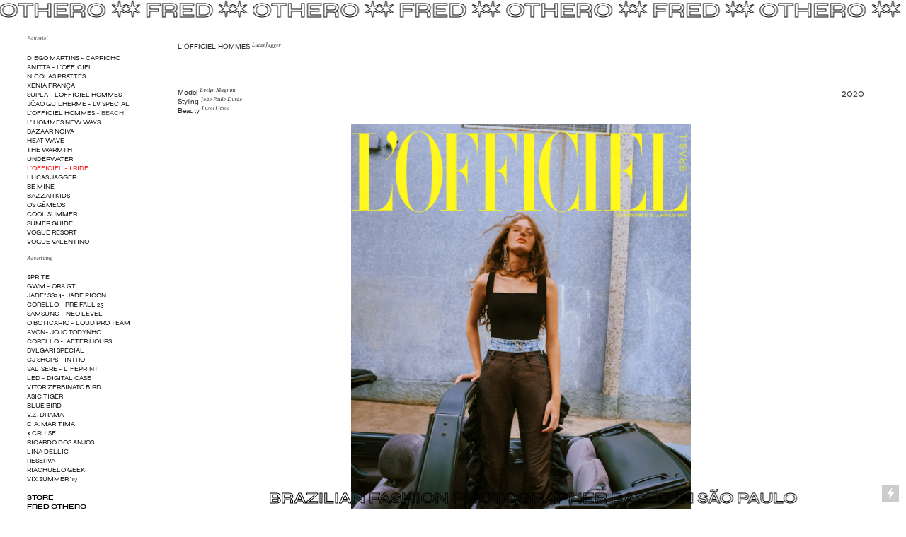

--- FILE ---
content_type: text/html; charset=UTF-8
request_url: https://fredothero.com/L-OFFICIEL-BRAZIL-I-RIDE
body_size: 44095
content:
<!DOCTYPE html>
<!-- 

        Running on cargo.site

-->
<html lang="en" data-predefined-style="true" data-css-presets="true" data-css-preset data-typography-preset>
	<head>
<script>
				var __cargo_context__ = 'live';
				var __cargo_js_ver__ = 'c=3521555348';
				var __cargo_maint__ = false;
				
				
			</script>
					<meta http-equiv="X-UA-Compatible" content="IE=edge,chrome=1">
		<meta http-equiv="Content-Type" content="text/html; charset=utf-8">
		<meta name="viewport" content="initial-scale=1.0, maximum-scale=1.0, user-scalable=no">
		
			<meta name="robots" content="index,follow">
		<title>L'OFFICIEL BRAZIL - I RIDE — Fred Othero Photographer</title>
		<meta name="description" content="L’OFFICIEL HOMMES Lucas Jagger Model Evelyn Magnini Styling João Paulo Durão Beauty Lucas Lisboa 2020">
				<meta name="twitter:card" content="summary_large_image">
		<meta name="twitter:title" content="L'OFFICIEL BRAZIL - I RIDE — Fred Othero Photographer">
		<meta name="twitter:description" content="L’OFFICIEL HOMMES Lucas Jagger Model Evelyn Magnini Styling João Paulo Durão Beauty Lucas Lisboa 2020">
		<meta name="twitter:image" content="https://freight.cargo.site/w/1200/i/df05120ebf8f30c3f37cbbb60021cf1f33c8d015499b53228dc8631d06a23710/DSCF5970.jpg">
		<meta property="og:locale" content="en_US">
		<meta property="og:title" content="L'OFFICIEL BRAZIL - I RIDE — Fred Othero Photographer">
		<meta property="og:description" content="L’OFFICIEL HOMMES Lucas Jagger Model Evelyn Magnini Styling João Paulo Durão Beauty Lucas Lisboa 2020">
		<meta property="og:url" content="https://fredothero.com/L-OFFICIEL-BRAZIL-I-RIDE">
		<meta property="og:image" content="https://freight.cargo.site/w/1200/i/df05120ebf8f30c3f37cbbb60021cf1f33c8d015499b53228dc8631d06a23710/DSCF5970.jpg">
		<meta property="og:type" content="website">

		<link rel="preconnect" href="https://static.cargo.site" crossorigin>
		<link rel="preconnect" href="https://freight.cargo.site" crossorigin>

		<link rel="preconnect" href="https://fonts.gstatic.com" crossorigin>
				<link rel="preconnect" href="https://type.cargo.site" crossorigin>

		<!--<link rel="preload" href="https://static.cargo.site/assets/social/IconFont-Regular-0.9.3.woff2" as="font" type="font/woff" crossorigin>-->

		

		<link href="https://freight.cargo.site/t/original/i/eb75f54ca7088e84debbff4fbf17990445bd9e6ed40a961c7ae0fe46dd14b57b/DSCF9228-Edit-copy.ico" rel="shortcut icon">
		<link href="https://fredothero.com/rss" rel="alternate" type="application/rss+xml" title="Fred Othero Photographer feed">

		<link href="//fonts.googleapis.com/css?family=Crimson Text:400italic,400,700,700italic|Karla:400,400italic,700,700italic|Space Mono:400,400italic,700,700italic&c=3521555348&" id="" rel="stylesheet" type="text/css" />
<link href="https://fredothero.com/stylesheet?c=3521555348&1649258527" id="member_stylesheet" rel="stylesheet" type="text/css" />
<style id="">@font-face{font-family:Icons;src:url(https://static.cargo.site/assets/social/IconFont-Regular-0.9.3.woff2);unicode-range:U+E000-E15C,U+F0000,U+FE0E}@font-face{font-family:Icons;src:url(https://static.cargo.site/assets/social/IconFont-Regular-0.9.3.woff2);font-weight:240;unicode-range:U+E000-E15C,U+F0000,U+FE0E}@font-face{font-family:Icons;src:url(https://static.cargo.site/assets/social/IconFont-Regular-0.9.3.woff2);unicode-range:U+E000-E15C,U+F0000,U+FE0E;font-weight:400}@font-face{font-family:Icons;src:url(https://static.cargo.site/assets/social/IconFont-Regular-0.9.3.woff2);unicode-range:U+E000-E15C,U+F0000,U+FE0E;font-weight:600}@font-face{font-family:Icons;src:url(https://static.cargo.site/assets/social/IconFont-Regular-0.9.3.woff2);unicode-range:U+E000-E15C,U+F0000,U+FE0E;font-weight:800}@font-face{font-family:Icons;src:url(https://static.cargo.site/assets/social/IconFont-Regular-0.9.3.woff2);unicode-range:U+E000-E15C,U+F0000,U+FE0E;font-style:italic}@font-face{font-family:Icons;src:url(https://static.cargo.site/assets/social/IconFont-Regular-0.9.3.woff2);unicode-range:U+E000-E15C,U+F0000,U+FE0E;font-weight:200;font-style:italic}@font-face{font-family:Icons;src:url(https://static.cargo.site/assets/social/IconFont-Regular-0.9.3.woff2);unicode-range:U+E000-E15C,U+F0000,U+FE0E;font-weight:400;font-style:italic}@font-face{font-family:Icons;src:url(https://static.cargo.site/assets/social/IconFont-Regular-0.9.3.woff2);unicode-range:U+E000-E15C,U+F0000,U+FE0E;font-weight:600;font-style:italic}@font-face{font-family:Icons;src:url(https://static.cargo.site/assets/social/IconFont-Regular-0.9.3.woff2);unicode-range:U+E000-E15C,U+F0000,U+FE0E;font-weight:800;font-style:italic}body.iconfont-loading,body.iconfont-loading *{color:transparent!important}body{-moz-osx-font-smoothing:grayscale;-webkit-font-smoothing:antialiased;-webkit-text-size-adjust:none}body.no-scroll{overflow:hidden}/*!
 * Content
 */.page{word-wrap:break-word}:focus{outline:0}.pointer-events-none{pointer-events:none}.pointer-events-auto{pointer-events:auto}.pointer-events-none .page_content .audio-player,.pointer-events-none .page_content .shop_product,.pointer-events-none .page_content a,.pointer-events-none .page_content audio,.pointer-events-none .page_content button,.pointer-events-none .page_content details,.pointer-events-none .page_content iframe,.pointer-events-none .page_content img,.pointer-events-none .page_content input,.pointer-events-none .page_content video{pointer-events:auto}.pointer-events-none .page_content *>a,.pointer-events-none .page_content>a{position:relative}s *{text-transform:inherit}#toolset{position:fixed;bottom:10px;right:10px;z-index:8}.mobile #toolset,.template_site_inframe #toolset{display:none}#toolset a{display:block;height:24px;width:24px;margin:0;padding:0;text-decoration:none;background:rgba(0,0,0,.2)}#toolset a:hover{background:rgba(0,0,0,.8)}[data-adminview] #toolset a,[data-adminview] #toolset_admin a{background:rgba(0,0,0,.04);pointer-events:none;cursor:default}#toolset_admin a:active{background:rgba(0,0,0,.7)}#toolset_admin a svg>*{transform:scale(1.1) translate(0,-.5px);transform-origin:50% 50%}#toolset_admin a svg{pointer-events:none;width:100%!important;height:auto!important}#following-container{overflow:auto;-webkit-overflow-scrolling:touch}#following-container iframe{height:100%;width:100%;position:absolute;top:0;left:0;right:0;bottom:0}:root{--following-width:-400px;--following-animation-duration:450ms}@keyframes following-open{0%{transform:translateX(0)}100%{transform:translateX(var(--following-width))}}@keyframes following-open-inverse{0%{transform:translateX(0)}100%{transform:translateX(calc(-1 * var(--following-width)))}}@keyframes following-close{0%{transform:translateX(var(--following-width))}100%{transform:translateX(0)}}@keyframes following-close-inverse{0%{transform:translateX(calc(-1 * var(--following-width)))}100%{transform:translateX(0)}}body.animate-left{animation:following-open var(--following-animation-duration);animation-fill-mode:both;animation-timing-function:cubic-bezier(.24,1,.29,1)}#following-container.animate-left{animation:following-close-inverse var(--following-animation-duration);animation-fill-mode:both;animation-timing-function:cubic-bezier(.24,1,.29,1)}#following-container.animate-left #following-frame{animation:following-close var(--following-animation-duration);animation-fill-mode:both;animation-timing-function:cubic-bezier(.24,1,.29,1)}body.animate-right{animation:following-close var(--following-animation-duration);animation-fill-mode:both;animation-timing-function:cubic-bezier(.24,1,.29,1)}#following-container.animate-right{animation:following-open-inverse var(--following-animation-duration);animation-fill-mode:both;animation-timing-function:cubic-bezier(.24,1,.29,1)}#following-container.animate-right #following-frame{animation:following-open var(--following-animation-duration);animation-fill-mode:both;animation-timing-function:cubic-bezier(.24,1,.29,1)}.slick-slider{position:relative;display:block;-moz-box-sizing:border-box;box-sizing:border-box;-webkit-user-select:none;-moz-user-select:none;-ms-user-select:none;user-select:none;-webkit-touch-callout:none;-khtml-user-select:none;-ms-touch-action:pan-y;touch-action:pan-y;-webkit-tap-highlight-color:transparent}.slick-list{position:relative;display:block;overflow:hidden;margin:0;padding:0}.slick-list:focus{outline:0}.slick-list.dragging{cursor:pointer;cursor:hand}.slick-slider .slick-list,.slick-slider .slick-track{transform:translate3d(0,0,0);will-change:transform}.slick-track{position:relative;top:0;left:0;display:block}.slick-track:after,.slick-track:before{display:table;content:'';width:1px;height:1px;margin-top:-1px;margin-left:-1px}.slick-track:after{clear:both}.slick-loading .slick-track{visibility:hidden}.slick-slide{display:none;float:left;height:100%;min-height:1px}[dir=rtl] .slick-slide{float:right}.content .slick-slide img{display:inline-block}.content .slick-slide img:not(.image-zoom){cursor:pointer}.content .scrub .slick-list,.content .scrub .slick-slide img:not(.image-zoom){cursor:ew-resize}body.slideshow-scrub-dragging *{cursor:ew-resize!important}.content .slick-slide img:not([src]),.content .slick-slide img[src='']{width:100%;height:auto}.slick-slide.slick-loading img{display:none}.slick-slide.dragging img{pointer-events:none}.slick-initialized .slick-slide{display:block}.slick-loading .slick-slide{visibility:hidden}.slick-vertical .slick-slide{display:block;height:auto;border:1px solid transparent}.slick-arrow.slick-hidden{display:none}.slick-arrow{position:absolute;z-index:9;width:0;top:0;height:100%;cursor:pointer;will-change:opacity;-webkit-transition:opacity 333ms cubic-bezier(.4,0,.22,1);transition:opacity 333ms cubic-bezier(.4,0,.22,1)}.slick-arrow.hidden{opacity:0}.slick-arrow svg{position:absolute;width:36px;height:36px;top:0;left:0;right:0;bottom:0;margin:auto;transform:translate(.25px,.25px)}.slick-arrow svg.right-arrow{transform:translate(.25px,.25px) scaleX(-1)}.slick-arrow svg:active{opacity:.75}.slick-arrow svg .arrow-shape{fill:none!important;stroke:#fff;stroke-linecap:square}.slick-arrow svg .arrow-outline{fill:none!important;stroke-width:2.5px;stroke:rgba(0,0,0,.6);stroke-linecap:square}.slick-arrow.slick-next{right:0;text-align:right}.slick-next svg,.wallpaper-navigation .slick-next svg{margin-right:10px}.mobile .slick-next svg{margin-right:10px}.slick-arrow.slick-prev{text-align:left}.slick-prev svg,.wallpaper-navigation .slick-prev svg{margin-left:10px}.mobile .slick-prev svg{margin-left:10px}.loading_animation{display:none;vertical-align:middle;z-index:15;line-height:0;pointer-events:none;border-radius:100%}.loading_animation.hidden{display:none}.loading_animation.pulsing{opacity:0;display:inline-block;animation-delay:.1s;-webkit-animation-delay:.1s;-moz-animation-delay:.1s;animation-duration:12s;animation-iteration-count:infinite;animation:fade-pulse-in .5s ease-in-out;-moz-animation:fade-pulse-in .5s ease-in-out;-webkit-animation:fade-pulse-in .5s ease-in-out;-webkit-animation-fill-mode:forwards;-moz-animation-fill-mode:forwards;animation-fill-mode:forwards}.loading_animation.pulsing.no-delay{animation-delay:0s;-webkit-animation-delay:0s;-moz-animation-delay:0s}.loading_animation div{border-radius:100%}.loading_animation div svg{max-width:100%;height:auto}.loading_animation div,.loading_animation div svg{width:20px;height:20px}.loading_animation.full-width svg{width:100%;height:auto}.loading_animation.full-width.big svg{width:100px;height:100px}.loading_animation div svg>*{fill:#ccc}.loading_animation div{-webkit-animation:spin-loading 12s ease-out;-webkit-animation-iteration-count:infinite;-moz-animation:spin-loading 12s ease-out;-moz-animation-iteration-count:infinite;animation:spin-loading 12s ease-out;animation-iteration-count:infinite}.loading_animation.hidden{display:none}[data-backdrop] .loading_animation{position:absolute;top:15px;left:15px;z-index:99}.loading_animation.position-absolute.middle{top:calc(50% - 10px);left:calc(50% - 10px)}.loading_animation.position-absolute.topleft{top:0;left:0}.loading_animation.position-absolute.middleright{top:calc(50% - 10px);right:1rem}.loading_animation.position-absolute.middleleft{top:calc(50% - 10px);left:1rem}.loading_animation.gray div svg>*{fill:#999}.loading_animation.gray-dark div svg>*{fill:#666}.loading_animation.gray-darker div svg>*{fill:#555}.loading_animation.gray-light div svg>*{fill:#ccc}.loading_animation.white div svg>*{fill:rgba(255,255,255,.85)}.loading_animation.blue div svg>*{fill:#698fff}.loading_animation.inline{display:inline-block;margin-bottom:.5ex}.loading_animation.inline.left{margin-right:.5ex}@-webkit-keyframes fade-pulse-in{0%{opacity:0}50%{opacity:.5}100%{opacity:1}}@-moz-keyframes fade-pulse-in{0%{opacity:0}50%{opacity:.5}100%{opacity:1}}@keyframes fade-pulse-in{0%{opacity:0}50%{opacity:.5}100%{opacity:1}}@-webkit-keyframes pulsate{0%{opacity:1}50%{opacity:0}100%{opacity:1}}@-moz-keyframes pulsate{0%{opacity:1}50%{opacity:0}100%{opacity:1}}@keyframes pulsate{0%{opacity:1}50%{opacity:0}100%{opacity:1}}@-webkit-keyframes spin-loading{0%{transform:rotate(0)}9%{transform:rotate(1050deg)}18%{transform:rotate(-1090deg)}20%{transform:rotate(-1080deg)}23%{transform:rotate(-1080deg)}28%{transform:rotate(-1095deg)}29%{transform:rotate(-1065deg)}34%{transform:rotate(-1080deg)}35%{transform:rotate(-1050deg)}40%{transform:rotate(-1065deg)}41%{transform:rotate(-1035deg)}44%{transform:rotate(-1035deg)}47%{transform:rotate(-2160deg)}50%{transform:rotate(-2160deg)}56%{transform:rotate(45deg)}60%{transform:rotate(45deg)}80%{transform:rotate(6120deg)}100%{transform:rotate(0)}}@keyframes spin-loading{0%{transform:rotate(0)}9%{transform:rotate(1050deg)}18%{transform:rotate(-1090deg)}20%{transform:rotate(-1080deg)}23%{transform:rotate(-1080deg)}28%{transform:rotate(-1095deg)}29%{transform:rotate(-1065deg)}34%{transform:rotate(-1080deg)}35%{transform:rotate(-1050deg)}40%{transform:rotate(-1065deg)}41%{transform:rotate(-1035deg)}44%{transform:rotate(-1035deg)}47%{transform:rotate(-2160deg)}50%{transform:rotate(-2160deg)}56%{transform:rotate(45deg)}60%{transform:rotate(45deg)}80%{transform:rotate(6120deg)}100%{transform:rotate(0)}}[grid-row]{align-items:flex-start;box-sizing:border-box;display:-webkit-box;display:-webkit-flex;display:-ms-flexbox;display:flex;-webkit-flex-wrap:wrap;-ms-flex-wrap:wrap;flex-wrap:wrap}[grid-col]{box-sizing:border-box}[grid-row] [grid-col].empty:after{content:"\0000A0";cursor:text}body.mobile[data-adminview=content-editproject] [grid-row] [grid-col].empty:after{display:none}[grid-col=auto]{-webkit-box-flex:1;-webkit-flex:1;-ms-flex:1;flex:1}[grid-col=x12]{width:100%}[grid-col=x11]{width:50%}[grid-col=x10]{width:33.33%}[grid-col=x9]{width:25%}[grid-col=x8]{width:20%}[grid-col=x7]{width:16.666666667%}[grid-col=x6]{width:14.285714286%}[grid-col=x5]{width:12.5%}[grid-col=x4]{width:11.111111111%}[grid-col=x3]{width:10%}[grid-col=x2]{width:9.090909091%}[grid-col=x1]{width:8.333333333%}[grid-col="1"]{width:8.33333%}[grid-col="2"]{width:16.66667%}[grid-col="3"]{width:25%}[grid-col="4"]{width:33.33333%}[grid-col="5"]{width:41.66667%}[grid-col="6"]{width:50%}[grid-col="7"]{width:58.33333%}[grid-col="8"]{width:66.66667%}[grid-col="9"]{width:75%}[grid-col="10"]{width:83.33333%}[grid-col="11"]{width:91.66667%}[grid-col="12"]{width:100%}body.mobile [grid-responsive] [grid-col]{width:100%;-webkit-box-flex:none;-webkit-flex:none;-ms-flex:none;flex:none}[data-ce-host=true][contenteditable=true] [grid-pad]{pointer-events:none}[data-ce-host=true][contenteditable=true] [grid-pad]>*{pointer-events:auto}[grid-pad="0"]{padding:0}[grid-pad="0.25"]{padding:.125rem}[grid-pad="0.5"]{padding:.25rem}[grid-pad="0.75"]{padding:.375rem}[grid-pad="1"]{padding:.5rem}[grid-pad="1.25"]{padding:.625rem}[grid-pad="1.5"]{padding:.75rem}[grid-pad="1.75"]{padding:.875rem}[grid-pad="2"]{padding:1rem}[grid-pad="2.5"]{padding:1.25rem}[grid-pad="3"]{padding:1.5rem}[grid-pad="3.5"]{padding:1.75rem}[grid-pad="4"]{padding:2rem}[grid-pad="5"]{padding:2.5rem}[grid-pad="6"]{padding:3rem}[grid-pad="7"]{padding:3.5rem}[grid-pad="8"]{padding:4rem}[grid-pad="9"]{padding:4.5rem}[grid-pad="10"]{padding:5rem}[grid-gutter="0"]{margin:0}[grid-gutter="0.5"]{margin:-.25rem}[grid-gutter="1"]{margin:-.5rem}[grid-gutter="1.5"]{margin:-.75rem}[grid-gutter="2"]{margin:-1rem}[grid-gutter="2.5"]{margin:-1.25rem}[grid-gutter="3"]{margin:-1.5rem}[grid-gutter="3.5"]{margin:-1.75rem}[grid-gutter="4"]{margin:-2rem}[grid-gutter="5"]{margin:-2.5rem}[grid-gutter="6"]{margin:-3rem}[grid-gutter="7"]{margin:-3.5rem}[grid-gutter="8"]{margin:-4rem}[grid-gutter="10"]{margin:-5rem}[grid-gutter="12"]{margin:-6rem}[grid-gutter="14"]{margin:-7rem}[grid-gutter="16"]{margin:-8rem}[grid-gutter="18"]{margin:-9rem}[grid-gutter="20"]{margin:-10rem}small{max-width:100%;text-decoration:inherit}img:not([src]),img[src='']{outline:1px solid rgba(177,177,177,.4);outline-offset:-1px;content:url([data-uri])}img.image-zoom{cursor:-webkit-zoom-in;cursor:-moz-zoom-in;cursor:zoom-in}#imprimatur{color:#333;font-size:10px;font-family:-apple-system,BlinkMacSystemFont,"Segoe UI",Roboto,Oxygen,Ubuntu,Cantarell,"Open Sans","Helvetica Neue",sans-serif,"Sans Serif",Icons;/*!System*/position:fixed;opacity:.3;right:-28px;bottom:160px;transform:rotate(270deg);-ms-transform:rotate(270deg);-webkit-transform:rotate(270deg);z-index:8;text-transform:uppercase;color:#999;opacity:.5;padding-bottom:2px;text-decoration:none}.mobile #imprimatur{display:none}bodycopy cargo-link a{font-family:-apple-system,BlinkMacSystemFont,"Segoe UI",Roboto,Oxygen,Ubuntu,Cantarell,"Open Sans","Helvetica Neue",sans-serif,"Sans Serif",Icons;/*!System*/font-size:12px;font-style:normal;font-weight:400;transform:rotate(270deg);text-decoration:none;position:fixed!important;right:-27px;bottom:100px;text-decoration:none;letter-spacing:normal;background:0 0;border:0;border-bottom:0;outline:0}/*! PhotoSwipe Default UI CSS by Dmitry Semenov | photoswipe.com | MIT license */.pswp--has_mouse .pswp__button--arrow--left,.pswp--has_mouse .pswp__button--arrow--right,.pswp__ui{visibility:visible}.pswp--minimal--dark .pswp__top-bar,.pswp__button{background:0 0}.pswp,.pswp__bg,.pswp__container,.pswp__img--placeholder,.pswp__zoom-wrap,.quick-view-navigation{-webkit-backface-visibility:hidden}.pswp__button{cursor:pointer;opacity:1;-webkit-appearance:none;transition:opacity .2s;-webkit-box-shadow:none;box-shadow:none}.pswp__button-close>svg{top:10px;right:10px;margin-left:auto}.pswp--touch .quick-view-navigation{display:none}.pswp__ui{-webkit-font-smoothing:auto;opacity:1;z-index:1550}.quick-view-navigation{will-change:opacity;-webkit-transition:opacity 333ms cubic-bezier(.4,0,.22,1);transition:opacity 333ms cubic-bezier(.4,0,.22,1)}.quick-view-navigation .pswp__group .pswp__button{pointer-events:auto}.pswp__button>svg{position:absolute;width:36px;height:36px}.quick-view-navigation .pswp__group:active svg{opacity:.75}.pswp__button svg .shape-shape{fill:#fff}.pswp__button svg .shape-outline{fill:#000}.pswp__button-prev>svg{top:0;bottom:0;left:10px;margin:auto}.pswp__button-next>svg{top:0;bottom:0;right:10px;margin:auto}.quick-view-navigation .pswp__group .pswp__button-prev{position:absolute;left:0;top:0;width:0;height:100%}.quick-view-navigation .pswp__group .pswp__button-next{position:absolute;right:0;top:0;width:0;height:100%}.quick-view-navigation .close-button,.quick-view-navigation .left-arrow,.quick-view-navigation .right-arrow{transform:translate(.25px,.25px)}.quick-view-navigation .right-arrow{transform:translate(.25px,.25px) scaleX(-1)}.pswp__button svg .shape-outline{fill:transparent!important;stroke:#000;stroke-width:2.5px;stroke-linecap:square}.pswp__button svg .shape-shape{fill:transparent!important;stroke:#fff;stroke-width:1.5px;stroke-linecap:square}.pswp__bg,.pswp__scroll-wrap,.pswp__zoom-wrap{width:100%;position:absolute}.quick-view-navigation .pswp__group .pswp__button-close{margin:0}.pswp__container,.pswp__item,.pswp__zoom-wrap{right:0;bottom:0;top:0;position:absolute;left:0}.pswp__ui--hidden .pswp__button{opacity:.001}.pswp__ui--hidden .pswp__button,.pswp__ui--hidden .pswp__button *{pointer-events:none}.pswp .pswp__ui.pswp__ui--displaynone{display:none}.pswp__element--disabled{display:none!important}/*! PhotoSwipe main CSS by Dmitry Semenov | photoswipe.com | MIT license */.pswp{position:fixed;display:none;height:100%;width:100%;top:0;left:0;right:0;bottom:0;margin:auto;-ms-touch-action:none;touch-action:none;z-index:9999999;-webkit-text-size-adjust:100%;line-height:initial;letter-spacing:initial;outline:0}.pswp img{max-width:none}.pswp--zoom-disabled .pswp__img{cursor:default!important}.pswp--animate_opacity{opacity:.001;will-change:opacity;-webkit-transition:opacity 333ms cubic-bezier(.4,0,.22,1);transition:opacity 333ms cubic-bezier(.4,0,.22,1)}.pswp--open{display:block}.pswp--zoom-allowed .pswp__img{cursor:-webkit-zoom-in;cursor:-moz-zoom-in;cursor:zoom-in}.pswp--zoomed-in .pswp__img{cursor:-webkit-grab;cursor:-moz-grab;cursor:grab}.pswp--dragging .pswp__img{cursor:-webkit-grabbing;cursor:-moz-grabbing;cursor:grabbing}.pswp__bg{left:0;top:0;height:100%;opacity:0;transform:translateZ(0);will-change:opacity}.pswp__scroll-wrap{left:0;top:0;height:100%}.pswp__container,.pswp__zoom-wrap{-ms-touch-action:none;touch-action:none}.pswp__container,.pswp__img{-webkit-user-select:none;-moz-user-select:none;-ms-user-select:none;user-select:none;-webkit-tap-highlight-color:transparent;-webkit-touch-callout:none}.pswp__zoom-wrap{-webkit-transform-origin:left top;-ms-transform-origin:left top;transform-origin:left top;-webkit-transition:-webkit-transform 222ms cubic-bezier(.4,0,.22,1);transition:transform 222ms cubic-bezier(.4,0,.22,1)}.pswp__bg{-webkit-transition:opacity 222ms cubic-bezier(.4,0,.22,1);transition:opacity 222ms cubic-bezier(.4,0,.22,1)}.pswp--animated-in .pswp__bg,.pswp--animated-in .pswp__zoom-wrap{-webkit-transition:none;transition:none}.pswp--hide-overflow .pswp__scroll-wrap,.pswp--hide-overflow.pswp{overflow:hidden}.pswp__img{position:absolute;width:auto;height:auto;top:0;left:0}.pswp__img--placeholder--blank{background:#222}.pswp--ie .pswp__img{width:100%!important;height:auto!important;left:0;top:0}.pswp__ui--idle{opacity:0}.pswp__error-msg{position:absolute;left:0;top:50%;width:100%;text-align:center;font-size:14px;line-height:16px;margin-top:-8px;color:#ccc}.pswp__error-msg a{color:#ccc;text-decoration:underline}.pswp__error-msg{font-family:-apple-system,BlinkMacSystemFont,"Segoe UI",Roboto,Oxygen,Ubuntu,Cantarell,"Open Sans","Helvetica Neue",sans-serif}.quick-view.mouse-down .iframe-item{pointer-events:none!important}.quick-view-caption-positioner{pointer-events:none;width:100%;height:100%}.quick-view-caption-wrapper{margin:auto;position:absolute;bottom:0;left:0;right:0}.quick-view-horizontal-align-left .quick-view-caption-wrapper{margin-left:0}.quick-view-horizontal-align-right .quick-view-caption-wrapper{margin-right:0}[data-quick-view-caption]{transition:.1s opacity ease-in-out;position:absolute;bottom:0;left:0;right:0}.quick-view-horizontal-align-left [data-quick-view-caption]{text-align:left}.quick-view-horizontal-align-right [data-quick-view-caption]{text-align:right}.quick-view-caption{transition:.1s opacity ease-in-out}.quick-view-caption>*{display:inline-block}.quick-view-caption *{pointer-events:auto}.quick-view-caption.hidden{opacity:0}.shop_product .dropdown_wrapper{flex:0 0 100%;position:relative}.shop_product select{appearance:none;-moz-appearance:none;-webkit-appearance:none;outline:0;-webkit-font-smoothing:antialiased;-moz-osx-font-smoothing:grayscale;cursor:pointer;border-radius:0;white-space:nowrap;overflow:hidden!important;text-overflow:ellipsis}.shop_product select.dropdown::-ms-expand{display:none}.shop_product a{cursor:pointer;border-bottom:none;text-decoration:none}.shop_product a.out-of-stock{pointer-events:none}body.audio-player-dragging *{cursor:ew-resize!important}.audio-player{display:inline-flex;flex:1 0 calc(100% - 2px);width:calc(100% - 2px)}.audio-player .button{height:100%;flex:0 0 3.3rem;display:flex}.audio-player .separator{left:3.3rem;height:100%}.audio-player .buffer{width:0%;height:100%;transition:left .3s linear,width .3s linear}.audio-player.seeking .buffer{transition:left 0s,width 0s}.audio-player.seeking{user-select:none;-webkit-user-select:none;cursor:ew-resize}.audio-player.seeking *{user-select:none;-webkit-user-select:none;cursor:ew-resize}.audio-player .bar{overflow:hidden;display:flex;justify-content:space-between;align-content:center;flex-grow:1}.audio-player .progress{width:0%;height:100%;transition:width .3s linear}.audio-player.seeking .progress{transition:width 0s}.audio-player .pause,.audio-player .play{cursor:pointer;height:100%}.audio-player .note-icon{margin:auto 0;order:2;flex:0 1 auto}.audio-player .title{white-space:nowrap;overflow:hidden;text-overflow:ellipsis;pointer-events:none;user-select:none;padding:.5rem 0 .5rem 1rem;margin:auto auto auto 0;flex:0 3 auto;min-width:0;width:100%}.audio-player .total-time{flex:0 1 auto;margin:auto 0}.audio-player .current-time,.audio-player .play-text{flex:0 1 auto;margin:auto 0}.audio-player .stream-anim{user-select:none;margin:auto auto auto 0}.audio-player .stream-anim span{display:inline-block}.audio-player .buffer,.audio-player .current-time,.audio-player .note-svg,.audio-player .play-text,.audio-player .separator,.audio-player .total-time{user-select:none;pointer-events:none}.audio-player .buffer,.audio-player .play-text,.audio-player .progress{position:absolute}.audio-player,.audio-player .bar,.audio-player .button,.audio-player .current-time,.audio-player .note-icon,.audio-player .pause,.audio-player .play,.audio-player .total-time{position:relative}body.mobile .audio-player,body.mobile .audio-player *{-webkit-touch-callout:none}#standalone-admin-frame{border:0;width:400px;position:absolute;right:0;top:0;height:100vh;z-index:99}body[standalone-admin=true] #standalone-admin-frame{transform:translate(0,0)}body[standalone-admin=true] .main_container{width:calc(100% - 400px)}body[standalone-admin=false] #standalone-admin-frame{transform:translate(100%,0)}body[standalone-admin=false] .main_container{width:100%}.toggle_standaloneAdmin{position:fixed;top:0;right:400px;height:40px;width:40px;z-index:999;cursor:pointer;background-color:rgba(0,0,0,.4)}.toggle_standaloneAdmin:active{opacity:.7}body[standalone-admin=false] .toggle_standaloneAdmin{right:0}.toggle_standaloneAdmin *{color:#fff;fill:#fff}.toggle_standaloneAdmin svg{padding:6px;width:100%;height:100%;opacity:.85}body[standalone-admin=false] .toggle_standaloneAdmin #close,body[standalone-admin=true] .toggle_standaloneAdmin #backdropsettings{display:none}.toggle_standaloneAdmin>div{width:100%;height:100%}#admin_toggle_button{position:fixed;top:50%;transform:translate(0,-50%);right:400px;height:36px;width:12px;z-index:999;cursor:pointer;background-color:rgba(0,0,0,.09);padding-left:2px;margin-right:5px}#admin_toggle_button .bar{content:'';background:rgba(0,0,0,.09);position:fixed;width:5px;bottom:0;top:0;z-index:10}#admin_toggle_button:active{background:rgba(0,0,0,.065)}#admin_toggle_button *{color:#fff;fill:#fff}#admin_toggle_button svg{padding:0;width:16px;height:36px;margin-left:1px;opacity:1}#admin_toggle_button svg *{fill:#fff;opacity:1}#admin_toggle_button[data-state=closed] .toggle_admin_close{display:none}#admin_toggle_button[data-state=closed],#admin_toggle_button[data-state=closed] .toggle_admin_open{width:20px;cursor:pointer;margin:0}#admin_toggle_button[data-state=closed] svg{margin-left:2px}#admin_toggle_button[data-state=open] .toggle_admin_open{display:none}select,select *{text-rendering:auto!important}b b{font-weight:inherit}*{-webkit-box-sizing:border-box;-moz-box-sizing:border-box;box-sizing:border-box}customhtml>*{position:relative;z-index:10}body,html{min-height:100vh;margin:0;padding:0}html{touch-action:manipulation;position:relative;background-color:#fff}.main_container{min-height:100vh;width:100%;overflow:hidden}.container{display:-webkit-box;display:-webkit-flex;display:-moz-box;display:-ms-flexbox;display:flex;-webkit-flex-wrap:wrap;-moz-flex-wrap:wrap;-ms-flex-wrap:wrap;flex-wrap:wrap;max-width:100%;width:100%;overflow:visible}.container{align-items:flex-start;-webkit-align-items:flex-start}.page{z-index:2}.page ul li>text-limit{display:block}.content,.content_container,.pinned{-webkit-flex:1 0 auto;-moz-flex:1 0 auto;-ms-flex:1 0 auto;flex:1 0 auto;max-width:100%}.content_container{width:100%}.content_container.full_height{min-height:100vh}.page_background{position:absolute;top:0;left:0;width:100%;height:100%}.page_container{position:relative;overflow:visible;width:100%}.backdrop{position:absolute;top:0;z-index:1;width:100%;height:100%;max-height:100vh}.backdrop>div{position:absolute;top:0;left:0;width:100%;height:100%;-webkit-backface-visibility:hidden;backface-visibility:hidden;transform:translate3d(0,0,0);contain:strict}[data-backdrop].backdrop>div[data-overflowing]{max-height:100vh;position:absolute;top:0;left:0}body.mobile [split-responsive]{display:flex;flex-direction:column}body.mobile [split-responsive] .container{width:100%;order:2}body.mobile [split-responsive] .backdrop{position:relative;height:50vh;width:100%;order:1}body.mobile [split-responsive] [data-auxiliary].backdrop{position:absolute;height:50vh;width:100%;order:1}.page{position:relative;z-index:2}img[data-align=left]{float:left}img[data-align=right]{float:right}[data-rotation]{transform-origin:center center}.content .page_content:not([contenteditable=true]) [data-draggable]{pointer-events:auto!important;backface-visibility:hidden}.preserve-3d{-moz-transform-style:preserve-3d;transform-style:preserve-3d}.content .page_content:not([contenteditable=true]) [data-draggable] iframe{pointer-events:none!important}.dragging-active iframe{pointer-events:none!important}.content .page_content:not([contenteditable=true]) [data-draggable]:active{opacity:1}.content .scroll-transition-fade{transition:transform 1s ease-in-out,opacity .8s ease-in-out}.content .scroll-transition-fade.below-viewport{opacity:0;transform:translateY(40px)}.mobile.full_width .page_container:not([split-layout]) .container_width{width:100%}[data-view=pinned_bottom] .bottom_pin_invisibility{visibility:hidden}.pinned{position:relative;width:100%}.pinned .page_container.accommodate:not(.fixed):not(.overlay){z-index:2}.pinned .page_container.overlay{position:absolute;z-index:4}.pinned .page_container.overlay.fixed{position:fixed}.pinned .page_container.overlay.fixed .page{max-height:100vh;-webkit-overflow-scrolling:touch}.pinned .page_container.overlay.fixed .page.allow-scroll{overflow-y:auto;overflow-x:hidden}.pinned .page_container.overlay.fixed .page.allow-scroll{align-items:flex-start;-webkit-align-items:flex-start}.pinned .page_container .page.allow-scroll::-webkit-scrollbar{width:0;background:0 0;display:none}.pinned.pinned_top .page_container.overlay{left:0;top:0}.pinned.pinned_bottom .page_container.overlay{left:0;bottom:0}div[data-container=set]:empty{margin-top:1px}.thumbnails{position:relative;z-index:1}[thumbnails=grid]{align-items:baseline}[thumbnails=justify] .thumbnail{box-sizing:content-box}[thumbnails][data-padding-zero] .thumbnail{margin-bottom:-1px}[thumbnails=montessori] .thumbnail{pointer-events:auto;position:absolute}[thumbnails] .thumbnail>a{display:block;text-decoration:none}[thumbnails=montessori]{height:0}[thumbnails][data-resizing],[thumbnails][data-resizing] *{cursor:nwse-resize}[thumbnails] .thumbnail .resize-handle{cursor:nwse-resize;width:26px;height:26px;padding:5px;position:absolute;opacity:.75;right:-1px;bottom:-1px;z-index:100}[thumbnails][data-resizing] .resize-handle{display:none}[thumbnails] .thumbnail .resize-handle svg{position:absolute;top:0;left:0}[thumbnails] .thumbnail .resize-handle:hover{opacity:1}[data-can-move].thumbnail .resize-handle svg .resize_path_outline{fill:#fff}[data-can-move].thumbnail .resize-handle svg .resize_path{fill:#000}[thumbnails=montessori] .thumbnail_sizer{height:0;width:100%;position:relative;padding-bottom:100%;pointer-events:none}[thumbnails] .thumbnail img{display:block;min-height:3px;margin-bottom:0}[thumbnails] .thumbnail img:not([src]),img[src=""]{margin:0!important;width:100%;min-height:3px;height:100%!important;position:absolute}[aspect-ratio="1x1"].thumb_image{height:0;padding-bottom:100%;overflow:hidden}[aspect-ratio="4x3"].thumb_image{height:0;padding-bottom:75%;overflow:hidden}[aspect-ratio="16x9"].thumb_image{height:0;padding-bottom:56.25%;overflow:hidden}[thumbnails] .thumb_image{width:100%;position:relative}[thumbnails][thumbnail-vertical-align=top]{align-items:flex-start}[thumbnails][thumbnail-vertical-align=middle]{align-items:center}[thumbnails][thumbnail-vertical-align=bottom]{align-items:baseline}[thumbnails][thumbnail-horizontal-align=left]{justify-content:flex-start}[thumbnails][thumbnail-horizontal-align=middle]{justify-content:center}[thumbnails][thumbnail-horizontal-align=right]{justify-content:flex-end}.thumb_image.default_image>svg{position:absolute;top:0;left:0;bottom:0;right:0;width:100%;height:100%}.thumb_image.default_image{outline:1px solid #ccc;outline-offset:-1px;position:relative}.mobile.full_width [data-view=Thumbnail] .thumbnails_width{width:100%}.content [data-draggable] a:active,.content [data-draggable] img:active{opacity:initial}.content .draggable-dragging{opacity:initial}[data-draggable].draggable_visible{visibility:visible}[data-draggable].draggable_hidden{visibility:hidden}.gallery_card [data-draggable],.marquee [data-draggable]{visibility:inherit}[data-draggable]{visibility:visible;background-color:rgba(0,0,0,.003)}#site_menu_panel_container .image-gallery:not(.initialized){height:0;padding-bottom:100%;min-height:initial}.image-gallery:not(.initialized){min-height:100vh;visibility:hidden;width:100%}.image-gallery .gallery_card img{display:block;width:100%;height:auto}.image-gallery .gallery_card{transform-origin:center}.image-gallery .gallery_card.dragging{opacity:.1;transform:initial!important}.image-gallery:not([image-gallery=slideshow]) .gallery_card iframe:only-child,.image-gallery:not([image-gallery=slideshow]) .gallery_card video:only-child{width:100%;height:100%;top:0;left:0;position:absolute}.image-gallery[image-gallery=slideshow] .gallery_card video[muted][autoplay]:not([controls]),.image-gallery[image-gallery=slideshow] .gallery_card video[muted][data-autoplay]:not([controls]){pointer-events:none}.image-gallery [image-gallery-pad="0"] video:only-child{object-fit:cover;height:calc(100% + 1px)}div.image-gallery>a,div.image-gallery>iframe,div.image-gallery>img,div.image-gallery>video{display:none}[image-gallery-row]{align-items:flex-start;box-sizing:border-box;display:-webkit-box;display:-webkit-flex;display:-ms-flexbox;display:flex;-webkit-flex-wrap:wrap;-ms-flex-wrap:wrap;flex-wrap:wrap}.image-gallery .gallery_card_image{width:100%;position:relative}[data-predefined-style=true] .image-gallery a.gallery_card{display:block;border:none}[image-gallery-col]{box-sizing:border-box}[image-gallery-col=x12]{width:100%}[image-gallery-col=x11]{width:50%}[image-gallery-col=x10]{width:33.33%}[image-gallery-col=x9]{width:25%}[image-gallery-col=x8]{width:20%}[image-gallery-col=x7]{width:16.666666667%}[image-gallery-col=x6]{width:14.285714286%}[image-gallery-col=x5]{width:12.5%}[image-gallery-col=x4]{width:11.111111111%}[image-gallery-col=x3]{width:10%}[image-gallery-col=x2]{width:9.090909091%}[image-gallery-col=x1]{width:8.333333333%}.content .page_content [image-gallery-pad].image-gallery{pointer-events:none}.content .page_content [image-gallery-pad].image-gallery .gallery_card_image>*,.content .page_content [image-gallery-pad].image-gallery .gallery_image_caption{pointer-events:auto}.content .page_content [image-gallery-pad="0"]{padding:0}.content .page_content [image-gallery-pad="0.25"]{padding:.125rem}.content .page_content [image-gallery-pad="0.5"]{padding:.25rem}.content .page_content [image-gallery-pad="0.75"]{padding:.375rem}.content .page_content [image-gallery-pad="1"]{padding:.5rem}.content .page_content [image-gallery-pad="1.25"]{padding:.625rem}.content .page_content [image-gallery-pad="1.5"]{padding:.75rem}.content .page_content [image-gallery-pad="1.75"]{padding:.875rem}.content .page_content [image-gallery-pad="2"]{padding:1rem}.content .page_content [image-gallery-pad="2.5"]{padding:1.25rem}.content .page_content [image-gallery-pad="3"]{padding:1.5rem}.content .page_content [image-gallery-pad="3.5"]{padding:1.75rem}.content .page_content [image-gallery-pad="4"]{padding:2rem}.content .page_content [image-gallery-pad="5"]{padding:2.5rem}.content .page_content [image-gallery-pad="6"]{padding:3rem}.content .page_content [image-gallery-pad="7"]{padding:3.5rem}.content .page_content [image-gallery-pad="8"]{padding:4rem}.content .page_content [image-gallery-pad="9"]{padding:4.5rem}.content .page_content [image-gallery-pad="10"]{padding:5rem}.content .page_content [image-gallery-gutter="0"]{margin:0}.content .page_content [image-gallery-gutter="0.5"]{margin:-.25rem}.content .page_content [image-gallery-gutter="1"]{margin:-.5rem}.content .page_content [image-gallery-gutter="1.5"]{margin:-.75rem}.content .page_content [image-gallery-gutter="2"]{margin:-1rem}.content .page_content [image-gallery-gutter="2.5"]{margin:-1.25rem}.content .page_content [image-gallery-gutter="3"]{margin:-1.5rem}.content .page_content [image-gallery-gutter="3.5"]{margin:-1.75rem}.content .page_content [image-gallery-gutter="4"]{margin:-2rem}.content .page_content [image-gallery-gutter="5"]{margin:-2.5rem}.content .page_content [image-gallery-gutter="6"]{margin:-3rem}.content .page_content [image-gallery-gutter="7"]{margin:-3.5rem}.content .page_content [image-gallery-gutter="8"]{margin:-4rem}.content .page_content [image-gallery-gutter="10"]{margin:-5rem}.content .page_content [image-gallery-gutter="12"]{margin:-6rem}.content .page_content [image-gallery-gutter="14"]{margin:-7rem}.content .page_content [image-gallery-gutter="16"]{margin:-8rem}.content .page_content [image-gallery-gutter="18"]{margin:-9rem}.content .page_content [image-gallery-gutter="20"]{margin:-10rem}[image-gallery=slideshow]:not(.initialized)>*{min-height:1px;opacity:0;min-width:100%}[image-gallery=slideshow][data-constrained-by=height] [image-gallery-vertical-align].slick-track{align-items:flex-start}[image-gallery=slideshow] img.image-zoom:active{opacity:initial}[image-gallery=slideshow].slick-initialized .gallery_card{pointer-events:none}[image-gallery=slideshow].slick-initialized .gallery_card.slick-current{pointer-events:auto}[image-gallery=slideshow] .gallery_card:not(.has_caption){line-height:0}.content .page_content [image-gallery=slideshow].image-gallery>*{pointer-events:auto}.content [image-gallery=slideshow].image-gallery.slick-initialized .gallery_card{overflow:hidden;margin:0;display:flex;flex-flow:row wrap;flex-shrink:0}.content [image-gallery=slideshow].image-gallery.slick-initialized .gallery_card.slick-current{overflow:visible}[image-gallery=slideshow] .gallery_image_caption{opacity:1;transition:opacity .3s;-webkit-transition:opacity .3s;width:100%;margin-left:auto;margin-right:auto;clear:both}[image-gallery-horizontal-align=left] .gallery_image_caption{text-align:left}[image-gallery-horizontal-align=middle] .gallery_image_caption{text-align:center}[image-gallery-horizontal-align=right] .gallery_image_caption{text-align:right}[image-gallery=slideshow][data-slideshow-in-transition] .gallery_image_caption{opacity:0;transition:opacity .3s;-webkit-transition:opacity .3s}[image-gallery=slideshow] .gallery_card_image{width:initial;margin:0;display:inline-block}[image-gallery=slideshow] .gallery_card img{margin:0;display:block}[image-gallery=slideshow][data-exploded]{align-items:flex-start;box-sizing:border-box;display:-webkit-box;display:-webkit-flex;display:-ms-flexbox;display:flex;-webkit-flex-wrap:wrap;-ms-flex-wrap:wrap;flex-wrap:wrap;justify-content:flex-start;align-content:flex-start}[image-gallery=slideshow][data-exploded] .gallery_card{padding:1rem;width:16.666%}[image-gallery=slideshow][data-exploded] .gallery_card_image{height:0;display:block;width:100%}[image-gallery=grid]{align-items:baseline}[image-gallery=grid] .gallery_card.has_caption .gallery_card_image{display:block}[image-gallery=grid] [image-gallery-pad="0"].gallery_card{margin-bottom:-1px}[image-gallery=grid] .gallery_card img{margin:0}[image-gallery=columns] .gallery_card img{margin:0}[image-gallery=justify]{align-items:flex-start}[image-gallery=justify] .gallery_card img{margin:0}[image-gallery=montessori][image-gallery-row]{display:block}[image-gallery=montessori] a.gallery_card,[image-gallery=montessori] div.gallery_card{position:absolute;pointer-events:auto}[image-gallery=montessori][data-can-move] .gallery_card,[image-gallery=montessori][data-can-move] .gallery_card .gallery_card_image,[image-gallery=montessori][data-can-move] .gallery_card .gallery_card_image>*{cursor:move}[image-gallery=montessori]{position:relative;height:0}[image-gallery=freeform] .gallery_card{position:relative}[image-gallery=freeform] [image-gallery-pad="0"].gallery_card{margin-bottom:-1px}[image-gallery-vertical-align]{display:flex;flex-flow:row wrap}[image-gallery-vertical-align].slick-track{display:flex;flex-flow:row nowrap}.image-gallery .slick-list{margin-bottom:-.3px}[image-gallery-vertical-align=top]{align-content:flex-start;align-items:flex-start}[image-gallery-vertical-align=middle]{align-items:center;align-content:center}[image-gallery-vertical-align=bottom]{align-content:flex-end;align-items:flex-end}[image-gallery-horizontal-align=left]{justify-content:flex-start}[image-gallery-horizontal-align=middle]{justify-content:center}[image-gallery-horizontal-align=right]{justify-content:flex-end}.image-gallery[data-resizing],.image-gallery[data-resizing] *{cursor:nwse-resize!important}.image-gallery .gallery_card .resize-handle,.image-gallery .gallery_card .resize-handle *{cursor:nwse-resize!important}.image-gallery .gallery_card .resize-handle{width:26px;height:26px;padding:5px;position:absolute;opacity:.75;right:-1px;bottom:-1px;z-index:10}.image-gallery[data-resizing] .resize-handle{display:none}.image-gallery .gallery_card .resize-handle svg{cursor:nwse-resize!important;position:absolute;top:0;left:0}.image-gallery .gallery_card .resize-handle:hover{opacity:1}[data-can-move].gallery_card .resize-handle svg .resize_path_outline{fill:#fff}[data-can-move].gallery_card .resize-handle svg .resize_path{fill:#000}[image-gallery=montessori] .thumbnail_sizer{height:0;width:100%;position:relative;padding-bottom:100%;pointer-events:none}#site_menu_button{display:block;text-decoration:none;pointer-events:auto;z-index:9;vertical-align:top;cursor:pointer;box-sizing:content-box;font-family:Icons}#site_menu_button.custom_icon{padding:0;line-height:0}#site_menu_button.custom_icon img{width:100%;height:auto}#site_menu_wrapper.disabled #site_menu_button{display:none}#site_menu_wrapper.mobile_only #site_menu_button{display:none}body.mobile #site_menu_wrapper.mobile_only:not(.disabled) #site_menu_button:not(.active){display:block}#site_menu_panel_container[data-type=cargo_menu] #site_menu_panel{display:block;position:fixed;top:0;right:0;bottom:0;left:0;z-index:10;cursor:default}.site_menu{pointer-events:auto;position:absolute;z-index:11;top:0;bottom:0;line-height:0;max-width:400px;min-width:300px;font-size:20px;text-align:left;background:rgba(20,20,20,.95);padding:20px 30px 90px 30px;overflow-y:auto;overflow-x:hidden;display:-webkit-box;display:-webkit-flex;display:-ms-flexbox;display:flex;-webkit-box-orient:vertical;-webkit-box-direction:normal;-webkit-flex-direction:column;-ms-flex-direction:column;flex-direction:column;-webkit-box-pack:start;-webkit-justify-content:flex-start;-ms-flex-pack:start;justify-content:flex-start}body.mobile #site_menu_wrapper .site_menu{-webkit-overflow-scrolling:touch;min-width:auto;max-width:100%;width:100%;padding:20px}#site_menu_wrapper[data-sitemenu-position=bottom-left] #site_menu,#site_menu_wrapper[data-sitemenu-position=top-left] #site_menu{left:0}#site_menu_wrapper[data-sitemenu-position=bottom-right] #site_menu,#site_menu_wrapper[data-sitemenu-position=top-right] #site_menu{right:0}#site_menu_wrapper[data-type=page] .site_menu{right:0;left:0;width:100%;padding:0;margin:0;background:0 0}.site_menu_wrapper.open .site_menu{display:block}.site_menu div{display:block}.site_menu a{text-decoration:none;display:inline-block;color:rgba(255,255,255,.75);max-width:100%;overflow:hidden;white-space:nowrap;text-overflow:ellipsis;line-height:1.4}.site_menu div a.active{color:rgba(255,255,255,.4)}.site_menu div.set-link>a{font-weight:700}.site_menu div.hidden{display:none}.site_menu .close{display:block;position:absolute;top:0;right:10px;font-size:60px;line-height:50px;font-weight:200;color:rgba(255,255,255,.4);cursor:pointer;user-select:none}#site_menu_panel_container .page_container{position:relative;overflow:hidden;background:0 0;z-index:2}#site_menu_panel_container .site_menu_page_wrapper{position:fixed;top:0;left:0;overflow-y:auto;-webkit-overflow-scrolling:touch;height:100%;width:100%;z-index:100}#site_menu_panel_container .site_menu_page_wrapper .backdrop{pointer-events:none}#site_menu_panel_container #site_menu_page_overlay{position:fixed;top:0;right:0;bottom:0;left:0;cursor:default;z-index:1}#shop_button{display:block;text-decoration:none;pointer-events:auto;z-index:9;vertical-align:top;cursor:pointer;box-sizing:content-box;font-family:Icons}#shop_button.custom_icon{padding:0;line-height:0}#shop_button.custom_icon img{width:100%;height:auto}#shop_button.disabled{display:none}.loading[data-loading]{display:none;position:fixed;bottom:8px;left:8px;z-index:100}.new_site_button_wrapper{font-size:1.8rem;font-weight:400;color:rgba(0,0,0,.85);font-family:-apple-system,BlinkMacSystemFont,'Segoe UI',Roboto,Oxygen,Ubuntu,Cantarell,'Open Sans','Helvetica Neue',sans-serif,'Sans Serif',Icons;font-style:normal;line-height:1.4;color:#fff;position:fixed;bottom:0;right:0;z-index:999}body.template_site #toolset{display:none!important}body.mobile .new_site_button{display:none}.new_site_button{display:flex;height:44px;cursor:pointer}.new_site_button .plus{width:44px;height:100%}.new_site_button .plus svg{width:100%;height:100%}.new_site_button .plus svg line{stroke:#000;stroke-width:2px}.new_site_button .plus:after,.new_site_button .plus:before{content:'';width:30px;height:2px}.new_site_button .text{background:#0fce83;display:none;padding:7.5px 15px 7.5px 15px;height:100%;font-size:20px;color:#222}.new_site_button:active{opacity:.8}.new_site_button.show_full .text{display:block}.new_site_button.show_full .plus{display:none}html:not(.admin-wrapper) .template_site #confirm_modal [data-progress] .progress-indicator:after{content:'Generating Site...';padding:7.5px 15px;right:-200px;color:#000}bodycopy svg.marker-overlay,bodycopy svg.marker-overlay *{transform-origin:0 0;-webkit-transform-origin:0 0;box-sizing:initial}bodycopy svg#svgroot{box-sizing:initial}bodycopy svg.marker-overlay{padding:inherit;position:absolute;left:0;top:0;width:100%;height:100%;min-height:1px;overflow:visible;pointer-events:none;z-index:999}bodycopy svg.marker-overlay *{pointer-events:initial}bodycopy svg.marker-overlay text{letter-spacing:initial}bodycopy svg.marker-overlay a{cursor:pointer}.marquee:not(.torn-down){overflow:hidden;width:100%;position:relative;padding-bottom:.25em;padding-top:.25em;margin-bottom:-.25em;margin-top:-.25em;contain:layout}.marquee .marquee_contents{will-change:transform;display:flex;flex-direction:column}.marquee[behavior][direction].torn-down{white-space:normal}.marquee[behavior=bounce] .marquee_contents{display:block;float:left;clear:both}.marquee[behavior=bounce] .marquee_inner{display:block}.marquee[behavior=bounce][direction=vertical] .marquee_contents{width:100%}.marquee[behavior=bounce][direction=diagonal] .marquee_inner:last-child,.marquee[behavior=bounce][direction=vertical] .marquee_inner:last-child{position:relative;visibility:hidden}.marquee[behavior=bounce][direction=horizontal],.marquee[behavior=scroll][direction=horizontal]{white-space:pre}.marquee[behavior=scroll][direction=horizontal] .marquee_contents{display:inline-flex;white-space:nowrap;min-width:100%}.marquee[behavior=scroll][direction=horizontal] .marquee_inner{min-width:100%}.marquee[behavior=scroll] .marquee_inner:first-child{will-change:transform;position:absolute;width:100%;top:0;left:0}.cycle{display:none}</style>
<script type="text/json" data-set="defaults" >{"current_offset":0,"current_page":1,"cargo_url":"othero3","is_domain":true,"is_mobile":false,"is_tablet":false,"is_phone":false,"api_path":"https:\/\/fredothero.com\/_api","is_editor":false,"is_template":false,"is_direct_link":true,"direct_link_pid":17396308}</script>
<script type="text/json" data-set="DisplayOptions" >{"user_id":702224,"pagination_count":24,"title_in_project":true,"disable_project_scroll":false,"learning_cargo_seen":true,"resource_url":null,"total_projects":0,"use_sets":null,"sets_are_clickable":null,"set_links_position":null,"sticky_pages":null,"slideshow_responsive":false,"slideshow_thumbnails_header":true,"layout_options":{"content_position":"right_cover","content_width":"80","content_margin":"5","main_margin":"5.7","text_alignment":"text_left","vertical_position":"vertical_top","bgcolor":"rgb(255, 255, 255)","WebFontConfig":{"Google":{"families":{"Crimson Text":{"variants":["400italic","400","700","700italic"]},"Karla":{"variants":["400","400italic","700","700italic"]},"Space Mono":{"variants":["400","400italic","700","700italic"]}}},"Persona":{"families":{"Syne":{"variants":["n4","i4","n7","n9"]},"Alte Haas Grotesk":{"variants":["n4","n7"]}}},"System":{"families":{"-apple-system":{"variants":["n4","i4","n7","i7"]}}}},"links_orientation":"links_horizontal","viewport_size":"phone","mobile_zoom":"17","mobile_view":"desktop","mobile_padding":"-8.4","mobile_formatting":false,"width_unit":"rem","text_width":"66","is_feed":false,"limit_vertical_images":true,"image_zoom":true,"mobile_images_full_width":true,"responsive_columns":"1","responsive_thumbnails_padding":"0.7","enable_sitemenu":false,"sitemenu_mobileonly":false,"menu_position":"top-left","sitemenu_option":"cargo_menu","responsive_row_height":"75","advanced_padding_enabled":false,"main_margin_top":"5.7","main_margin_right":"5.7","main_margin_bottom":"5.7","main_margin_left":"5.7","mobile_pages_full_width":true,"scroll_transition":true,"image_full_zoom":true,"quick_view_height":"100","quick_view_width":"100","quick_view_alignment":"quick_view_center_center","advanced_quick_view_padding_enabled":false,"quick_view_padding":"2.5","quick_view_padding_top":"2.5","quick_view_padding_bottom":"2.5","quick_view_padding_left":"2.5","quick_view_padding_right":"2.5","quick_content_alignment":"quick_content_center_center","close_quick_view_on_scroll":true,"show_quick_view_ui":true,"quick_view_bgcolor":"","quick_view_caption":false},"element_sort":{"no-group":[{"name":"Navigation","isActive":true},{"name":"Header Text","isActive":true},{"name":"Content","isActive":true},{"name":"Header Image","isActive":false}]},"site_menu_options":{"display_type":"page","enable":true,"mobile_only":true,"position":"bottom-left","single_page_id":"12633437","icon":"\ue130","show_homepage":true,"single_page_url":"Menu","custom_icon":false,"overlay_sitemenu_page":true},"ecommerce_options":{"enable_ecommerce_button":false,"shop_button_position":"top-right","shop_icon":"text","custom_icon":false,"shop_icon_text":"Cart &lt;(#)&gt;","enable_geofencing":false,"enabled_countries":["AF","AX","AL","DZ","AS","AD","AO","AI","AQ","AG","AR","AM","AW","AU","AT","AZ","BS","BH","BD","BB","BY","BE","BZ","BJ","BM","BT","BO","BQ","BA","BW","BV","BR","IO","BN","BG","BF","BI","KH","CM","CA","CV","KY","CF","TD","CL","CN","CX","CC","CO","KM","CG","CD","CK","CR","CI","HR","CU","CW","CY","CZ","DK","DJ","DM","DO","EC","EG","SV","GQ","ER","EE","ET","FK","FO","FJ","FI","FR","GF","PF","TF","GA","GM","GE","DE","GH","GI","GR","GL","GD","GP","GU","GT","GG","GN","GW","GY","HT","HM","VA","HN","HK","HU","IS","IN","ID","IR","IQ","IE","IM","IL","IT","JM","JP","JE","JO","KZ","KE","KI","KP","KR","KW","KG","LA","LV","LB","LS","LR","LY","LI","LT","LU","MO","MK","MG","MW","MY","MV","ML","MT","MH","MQ","MR","MU","YT","MX","FM","MD","MC","MN","ME","MS","MA","MZ","MM","NA","NR","NP","NL","NC","NZ","NI","NE","NG","NU","NF","MP","NO","OM","PK","PW","PS","PA","PG","PY","PE","PH","PN","PL","PT","PR","QA","RE","RO","RU","RW","BL","SH","KN","LC","MF","PM","VC","WS","SM","ST","SA","SN","RS","SC","SL","SG","SX","SK","SI","SB","SO","ZA","GS","SS","ES","LK","SD","SR","SJ","SZ","SE","CH","SY","TW","TJ","TZ","TH","TL","TG","TK","TO","TT","TN","TR","TM","TC","TV","UG","UA","AE","GB","US","UM","UY","UZ","VU","VE","VN","VG","VI","WF","EH","YE","ZM","ZW"],"icon":""}}</script>
<script type="text/json" data-set="Site" >{"id":"702224","direct_link":"https:\/\/fredothero.com","display_url":"fredothero.com","site_url":"othero3","account_shop_id":null,"has_ecommerce":false,"has_shop":false,"ecommerce_key_public":null,"cargo_spark_button":true,"following_url":null,"website_title":"Fred Othero Photographer","meta_tags":"","meta_description":"","meta_head":"","homepage_id":"12633436","css_url":"https:\/\/fredothero.com\/stylesheet","rss_url":"https:\/\/fredothero.com\/rss","js_url":"\/_jsapps\/design\/design.js","favicon_url":"https:\/\/freight.cargo.site\/t\/original\/i\/eb75f54ca7088e84debbff4fbf17990445bd9e6ed40a961c7ae0fe46dd14b57b\/DSCF9228-Edit-copy.ico","home_url":"https:\/\/cargo.site","auth_url":"https:\/\/cargo.site","profile_url":null,"profile_width":0,"profile_height":0,"social_image_url":"https:\/\/freight.cargo.site\/i\/a3daefe186f0d87b35d597edd37e463f2e52dbed5ea35effee574cc5e89dc463\/LOFF-983-2.jpg","social_width":1200,"social_height":1600,"social_description":"Cargo","social_has_image":true,"social_has_description":false,"site_menu_icon":null,"site_menu_has_image":false,"custom_html":"<customhtml><!-- Global site tag (gtag.js) - Google Analytics -->\n<script async src=\"https:\/\/www.googletagmanager.com\/gtag\/js?id=UA-164453756-1\"><\/script>\n<script>\n  window.dataLayer = window.dataLayer || [];\n  function gtag(){dataLayer.push(arguments);}\n  gtag('js', new Date());\n\n  gtag('config', 'UA-164453756-1');\n<\/script>\n<\/customhtml>","filter":null,"is_editor":false,"use_hi_res":false,"hiq":null,"progenitor_site":"softsect","files":[],"resource_url":"fredothero.com\/_api\/v0\/site\/702224"}</script>
<script type="text/json" data-set="ScaffoldingData" >{"id":0,"title":"Fred Othero Photographer","project_url":0,"set_id":0,"is_homepage":false,"pin":false,"is_set":true,"in_nav":false,"stack":false,"sort":0,"index":0,"page_count":5,"pin_position":null,"thumbnail_options":null,"pages":[{"id":12633436,"site_id":702224,"project_url":"Home","direct_link":"https:\/\/fredothero.com\/Home","type":"page","title":"Home","title_no_html":"Home","tags":"","display":true,"pin":false,"pin_options":null,"in_nav":false,"is_homepage":true,"backdrop_enabled":false,"is_set":false,"stack":false,"excerpt":"","content":"","content_no_html":"","content_partial_html":"","thumb":"","thumb_meta":null,"thumb_is_visible":false,"sort":1,"index":0,"set_id":0,"page_options":{"using_local_css":true,"local_css":"[local-style=\"12633436\"] .container_width {\n}\n\n[local-style=\"12633436\"] body {\n}\n\n[local-style=\"12633436\"] .backdrop {\n}\n\n[local-style=\"12633436\"] .page {\n}\n\n[local-style=\"12633436\"] .page_background {\n\tbackground-color: initial \/*!page_container_bgcolor*\/;\n}\n\n[local-style=\"12633436\"] .content_padding {\n\tpadding-bottom: 0rem \/*!main_margin*\/;\n}\n\n[data-predefined-style=\"true\"] [local-style=\"12633436\"] bodycopy {\n}\n\n[data-predefined-style=\"true\"] [local-style=\"12633436\"] bodycopy a {\n}\n\n[data-predefined-style=\"true\"] [local-style=\"12633436\"] h1 {\n}\n\n[data-predefined-style=\"true\"] [local-style=\"12633436\"] h1 a {\n}\n\n[data-predefined-style=\"true\"] [local-style=\"12633436\"] h2 {\n}\n\n[data-predefined-style=\"true\"] [local-style=\"12633436\"] h2 a {\n}\n\n[data-predefined-style=\"true\"] [local-style=\"12633436\"] small {\n}\n\n[data-predefined-style=\"true\"] [local-style=\"12633436\"] small a {\n}","local_layout_options":{"split_layout":false,"split_responsive":false,"full_height":false,"advanced_padding_enabled":true,"page_container_bgcolor":"","show_local_thumbs":true,"page_bgcolor":"","main_margin_bottom":"0"},"thumbnail_options":{"show_local_thumbs":true}},"set_open":false,"images":[],"backdrop":null},{"id":12633435,"site_id":702224,"project_url":"LEFT-NAVIGATOR","direct_link":"https:\/\/fredothero.com\/LEFT-NAVIGATOR","type":"page","title":"LEFT NAVIGATOR","title_no_html":"LEFT NAVIGATOR","tags":"","display":false,"pin":true,"pin_options":{"position":"top","overlay":true,"fixed":true,"exclude_mobile":true,"accommodate":false},"in_nav":false,"is_homepage":false,"backdrop_enabled":false,"is_set":false,"stack":false,"excerpt":"Editorial\n\nDIEGO MARTINS - CAPRICHO\n\nANITTA - L'OFFICIEL\n\nNICOLAS PRATTES\n\nXENIA FRAN\u00c7A\n\nSUPLA - LOFFICIEL HOMMES\n\nJ\u00d5AO GUILHERME - LV SPECIAL\n\nL'OFFICIEL HOMMES...","content":"<sup>Editorial<\/sup><br><hr>\n<a href=\"DIEGO-MARTINS-CAPRICHO\" rel=\"history\">DIEGO MARTINS - CAPRICHO<\/a><br>\n<a href=\"L-OFFICIEL-HOMMES-ANITTA\" rel=\"history\">ANITTA - L'OFFICIEL<\/a><br>\n<a href=\"LOFFICIEL-HOMMES-NICOLAS-PRATTES\" rel=\"history\">NICOLAS PRATTES<\/a><br>\n<a href=\"https:\/\/fredothero.com\/L-OFFICIEL-ITALIA-Xenia-Franca\" target=\"_blank\">XENIA FRAN\u00c7A<\/a><br>\n<a href=\"LOFFICIEL-HOMMES-SUPLA\" rel=\"history\">SUPLA - LOFFICIEL HOMMES<\/a><br>\n<a href=\"LOFFICIEL-HOMMES-JOAO-GUILHERME\" rel=\"history\">J\u00d5AO GUILHERME - LV SPECIAL<\/a><br>\n<a href=\"L-OFFICIEL-HOMMES\" rel=\"history\">L'OFFICIEL HOMMES<\/a> - BEACH <br>\n<a href=\"LOFFICIEL-HOMMES-FUENTES\" rel=\"history\">L' HOMMES NEW WAYS<\/a><br>\n<a href=\"HARPER-S-BAZAAR-NOIVA\" rel=\"history\">BAZAAR NOIVA<\/a><br>\n<a href=\"HEAT-WAVE\" rel=\"history\">HEAT WAVE<\/a><br>\n<a href=\"THE-WARMTH\" rel=\"history\">THE WARMTH<\/a>\n<br>\n<a href=\"CLAUDIA-UNDERWATER\" rel=\"history\">UNDERWATER<\/a><br>\n<a href=\"L-OFFICIEL-BRAZIL-I-RIDE\" rel=\"history\">L'OFFICIEL - I RIDE<\/a><br>\n\n<a href=\"L-OFFICIEL-HOMMES-JAGGER\" rel=\"history\">LUCAS&nbsp;JAGGER<\/a><br>\n<a href=\"BE-MINE-QUARENTINE\" rel=\"history\">BE MINE<\/a><br>\n<a href=\"BAZAAR-KIDS\" rel=\"history\">BAZZAR KIDS <\/a><br>\n<a href=\"CAUSE-OS-GEMEOS\" rel=\"history\">OS G\u00caMEOS<\/a><br>\n<a href=\"COOL-SUMMER\" rel=\"history\">COOL SUMMER<\/a>\n<br>\n<a href=\"SUMER-GUIDE\" rel=\"history\">SUMER GUIDE<\/a>\n<br>\n<a href=\"RESORT\" rel=\"history\">VOGUE RESORT<\/a>\n<br>\n<a href=\"VOGUE-VALENTINO\" rel=\"history\">VOGUE VALENTINO<br><\/a><br>\n<sup>Advertising<\/sup><hr><a href=\"APPROVE-SPRITE\" rel=\"history\">SPRITE<\/a><br>\n<a href=\"APPROVE-ORA-GT\" rel=\"history\">GWM - ORA GT<\/a><br>\n<a href=\"JADE-JADE-SS24\" rel=\"history\">JADE\u00b2 SS24- JADE PICON<\/a><br>\n<a href=\"CORELLO-PRE-FALL\" rel=\"history\">CORELLO - PRE FALL 23<\/a><br>\n<a href=\"SAMSUNG-NEO-LEVEL\" rel=\"history\">SAMSUNG - NEO LEVEL<\/a>\n<br>\n<a href=\"O-BOTICARIO\" rel=\"history\">O BOTICARIO - LOUD PRO TEAM<\/a><br>\n<a href=\"AVON-JOJO-TODYNHO\" rel=\"history\">AVON- JOJO TODYNHO<\/a><br>\n<a href=\"CORELLO-AFTER-HOURS\" rel=\"history\">CORELLO - &nbsp;AFTER HOURS<\/a><br>\n<a href=\"LOFFICIEL-BVLGARI\" rel=\"history\">BVLGARI SPECIAL<\/a>\n<br>\n<a href=\"CJ-SHOPS-Welcome\" rel=\"history\">CJ SHOPS - INTRO<\/a><br>\n<a href=\"VALISERE-LIFE-PRINT\" rel=\"history\">VALISERE - LIFEPRINT<br><\/a>\n<a href=\"LED-SUMMER-2020\" rel=\"history\">LED - DIGITAL CASE<\/a><br>\n<a href=\"PASSAROS\" rel=\"history\">VITOR ZERBINATO BIRD<br>\n<\/a><a href=\"ASICS-TIGER\" rel=\"history\">ASIC TIGER<\/a><br>\n<a href=\"BLUE-BIRD\" rel=\"history\">BLUE BIRD<\/a><br>\n<a href=\"VITOR-ZERBINAO-DRAMA\" rel=\"history\">V.Z. DRAMA<\/a>\n<br>\n<a href=\"CRUISE\" rel=\"history\">CIA. MARITIMA<br>x CRUISE<\/a>\n<br>\n<a href=\"RICARDO-DOS-ANJOS\" rel=\"history\">RICARDO DOS ANJOS<\/a><br>\n<a href=\"LINA-DELLIC\" rel=\"history\">LINA DELLIC<\/a><br>\n<a href=\"RESERVA\" rel=\"history\">RESERVA<\/a>\n<br>\n<a href=\"RIACHUELO-GEEK\" rel=\"history\">RIACHUELO GEEK<\/a>\n<br>\n<a href=\"ViX-SUMMER-19\" rel=\"history\">VIX SUMMER '19<\/a><br>\n<br><b><a href=\"https:\/\/fredothero.46graus.com\/loja\/moletom-pup-sadan-LIW2836\" target=\"_blank\">STORE<\/a><\/b><br>\n<b><a href=\"FRED-OTHERO-2-WEAR\" rel=\"history\">FRED OTHERO <br>\n2 WEAR<\/a><\/b><br>\n<br>\n<a href=\"Information\" rel=\"history\">INFO<\/a><br>\n<a href=\"https:\/\/www.instagram.com\/fredothero\/?hl=pt\" target=\"_blank\">INSTAGRAM<\/a><br><br><br><hr>\n<br><br><h2><a href=\"#\" rel=\"home_page\">HOME<br><\/a>\n<a href=\"#\" rel=\"prev_page\">\ue04a\ufe0ePREVIOUS<br><\/a>\n<a href=\"#\" rel=\"next_page\">NEXT\ue04b\ufe0e<\/a><\/h2><br><br>\n<br>\n<span style=\"color: rgba(0, 0, 0, 0.4);\"><a href=\"Information\" rel=\"history\"><\/a><\/span>","content_no_html":"Editorial\nDIEGO MARTINS - CAPRICHO\nANITTA - L'OFFICIEL\nNICOLAS PRATTES\nXENIA FRAN\u00c7A\nSUPLA - LOFFICIEL HOMMES\nJ\u00d5AO GUILHERME - LV SPECIAL\nL'OFFICIEL HOMMES - BEACH \nL' HOMMES NEW WAYS\nBAZAAR NOIVA\nHEAT WAVE\nTHE WARMTH\n\nUNDERWATER\nL'OFFICIEL - I RIDE\n\nLUCAS&nbsp;JAGGER\nBE MINE\nBAZZAR KIDS \nOS G\u00caMEOS\nCOOL SUMMER\n\nSUMER GUIDE\n\nVOGUE RESORT\n\nVOGUE VALENTINO\nAdvertisingSPRITE\nGWM - ORA GT\nJADE\u00b2 SS24- JADE PICON\nCORELLO - PRE FALL 23\nSAMSUNG - NEO LEVEL\n\nO BOTICARIO - LOUD PRO TEAM\nAVON- JOJO TODYNHO\nCORELLO - &nbsp;AFTER HOURS\nBVLGARI SPECIAL\n\nCJ SHOPS - INTRO\nVALISERE - LIFEPRINT\nLED - DIGITAL CASE\nVITOR ZERBINATO BIRD\nASIC TIGER\nBLUE BIRD\nV.Z. DRAMA\n\nCIA. MARITIMAx CRUISE\n\nRICARDO DOS ANJOS\nLINA DELLIC\nRESERVA\n\nRIACHUELO GEEK\n\nVIX SUMMER '19\nSTORE\nFRED OTHERO \n2 WEAR\n\nINFO\nINSTAGRAM\nHOME\n\ue04a\ufe0ePREVIOUS\nNEXT\ue04b\ufe0e\n\n","content_partial_html":"Editorial<br><hr>\n<a href=\"DIEGO-MARTINS-CAPRICHO\" rel=\"history\">DIEGO MARTINS - CAPRICHO<\/a><br>\n<a href=\"L-OFFICIEL-HOMMES-ANITTA\" rel=\"history\">ANITTA - L'OFFICIEL<\/a><br>\n<a href=\"LOFFICIEL-HOMMES-NICOLAS-PRATTES\" rel=\"history\">NICOLAS PRATTES<\/a><br>\n<a href=\"https:\/\/fredothero.com\/L-OFFICIEL-ITALIA-Xenia-Franca\" target=\"_blank\">XENIA FRAN\u00c7A<\/a><br>\n<a href=\"LOFFICIEL-HOMMES-SUPLA\" rel=\"history\">SUPLA - LOFFICIEL HOMMES<\/a><br>\n<a href=\"LOFFICIEL-HOMMES-JOAO-GUILHERME\" rel=\"history\">J\u00d5AO GUILHERME - LV SPECIAL<\/a><br>\n<a href=\"L-OFFICIEL-HOMMES\" rel=\"history\">L'OFFICIEL HOMMES<\/a> - BEACH <br>\n<a href=\"LOFFICIEL-HOMMES-FUENTES\" rel=\"history\">L' HOMMES NEW WAYS<\/a><br>\n<a href=\"HARPER-S-BAZAAR-NOIVA\" rel=\"history\">BAZAAR NOIVA<\/a><br>\n<a href=\"HEAT-WAVE\" rel=\"history\">HEAT WAVE<\/a><br>\n<a href=\"THE-WARMTH\" rel=\"history\">THE WARMTH<\/a>\n<br>\n<a href=\"CLAUDIA-UNDERWATER\" rel=\"history\">UNDERWATER<\/a><br>\n<a href=\"L-OFFICIEL-BRAZIL-I-RIDE\" rel=\"history\">L'OFFICIEL - I RIDE<\/a><br>\n\n<a href=\"L-OFFICIEL-HOMMES-JAGGER\" rel=\"history\">LUCAS&nbsp;JAGGER<\/a><br>\n<a href=\"BE-MINE-QUARENTINE\" rel=\"history\">BE MINE<\/a><br>\n<a href=\"BAZAAR-KIDS\" rel=\"history\">BAZZAR KIDS <\/a><br>\n<a href=\"CAUSE-OS-GEMEOS\" rel=\"history\">OS G\u00caMEOS<\/a><br>\n<a href=\"COOL-SUMMER\" rel=\"history\">COOL SUMMER<\/a>\n<br>\n<a href=\"SUMER-GUIDE\" rel=\"history\">SUMER GUIDE<\/a>\n<br>\n<a href=\"RESORT\" rel=\"history\">VOGUE RESORT<\/a>\n<br>\n<a href=\"VOGUE-VALENTINO\" rel=\"history\">VOGUE VALENTINO<br><\/a><br>\nAdvertising<hr><a href=\"APPROVE-SPRITE\" rel=\"history\">SPRITE<\/a><br>\n<a href=\"APPROVE-ORA-GT\" rel=\"history\">GWM - ORA GT<\/a><br>\n<a href=\"JADE-JADE-SS24\" rel=\"history\">JADE\u00b2 SS24- JADE PICON<\/a><br>\n<a href=\"CORELLO-PRE-FALL\" rel=\"history\">CORELLO - PRE FALL 23<\/a><br>\n<a href=\"SAMSUNG-NEO-LEVEL\" rel=\"history\">SAMSUNG - NEO LEVEL<\/a>\n<br>\n<a href=\"O-BOTICARIO\" rel=\"history\">O BOTICARIO - LOUD PRO TEAM<\/a><br>\n<a href=\"AVON-JOJO-TODYNHO\" rel=\"history\">AVON- JOJO TODYNHO<\/a><br>\n<a href=\"CORELLO-AFTER-HOURS\" rel=\"history\">CORELLO - &nbsp;AFTER HOURS<\/a><br>\n<a href=\"LOFFICIEL-BVLGARI\" rel=\"history\">BVLGARI SPECIAL<\/a>\n<br>\n<a href=\"CJ-SHOPS-Welcome\" rel=\"history\">CJ SHOPS - INTRO<\/a><br>\n<a href=\"VALISERE-LIFE-PRINT\" rel=\"history\">VALISERE - LIFEPRINT<br><\/a>\n<a href=\"LED-SUMMER-2020\" rel=\"history\">LED - DIGITAL CASE<\/a><br>\n<a href=\"PASSAROS\" rel=\"history\">VITOR ZERBINATO BIRD<br>\n<\/a><a href=\"ASICS-TIGER\" rel=\"history\">ASIC TIGER<\/a><br>\n<a href=\"BLUE-BIRD\" rel=\"history\">BLUE BIRD<\/a><br>\n<a href=\"VITOR-ZERBINAO-DRAMA\" rel=\"history\">V.Z. DRAMA<\/a>\n<br>\n<a href=\"CRUISE\" rel=\"history\">CIA. MARITIMA<br>x CRUISE<\/a>\n<br>\n<a href=\"RICARDO-DOS-ANJOS\" rel=\"history\">RICARDO DOS ANJOS<\/a><br>\n<a href=\"LINA-DELLIC\" rel=\"history\">LINA DELLIC<\/a><br>\n<a href=\"RESERVA\" rel=\"history\">RESERVA<\/a>\n<br>\n<a href=\"RIACHUELO-GEEK\" rel=\"history\">RIACHUELO GEEK<\/a>\n<br>\n<a href=\"ViX-SUMMER-19\" rel=\"history\">VIX SUMMER '19<\/a><br>\n<br><b><a href=\"https:\/\/fredothero.46graus.com\/loja\/moletom-pup-sadan-LIW2836\" target=\"_blank\">STORE<\/a><\/b><br>\n<b><a href=\"FRED-OTHERO-2-WEAR\" rel=\"history\">FRED OTHERO <br>\n2 WEAR<\/a><\/b><br>\n<br>\n<a href=\"Information\" rel=\"history\">INFO<\/a><br>\n<a href=\"https:\/\/www.instagram.com\/fredothero\/?hl=pt\" target=\"_blank\">INSTAGRAM<\/a><br><br><br><hr>\n<br><br><h2><a href=\"#\" rel=\"home_page\">HOME<br><\/a>\n<a href=\"#\" rel=\"prev_page\">\ue04a\ufe0ePREVIOUS<br><\/a>\n<a href=\"#\" rel=\"next_page\">NEXT\ue04b\ufe0e<\/a><\/h2><br><br>\n<br>\n<span style=\"color: rgba(0, 0, 0, 0.4);\"><a href=\"Information\" rel=\"history\"><\/a><\/span>","thumb":"67590356","thumb_meta":{"thumbnail_crop":{"percentWidth":"100","marginLeft":0,"marginTop":0,"imageModel":{"id":67590356,"project_id":12633435,"image_ref":"{image 8}","name":"Image-1-3.png","hash":"465c05d11086b5710692d0fc2bea5de55a04678be037d30bf1349e5d9c773e81","width":566,"height":228,"sort":0,"exclude_from_backdrop":false,"date_added":"1587316684"},"stored":{"ratio":40.282685512367,"crop_ratio":"1x1"},"cropManuallySet":false}},"thumb_is_visible":false,"sort":2,"index":0,"set_id":0,"page_options":{"using_local_css":true,"local_css":"[local-style=\"12633435\"] .container_width {\n\twidth: 20% \/*!variable_defaults*\/;\n}\n\n[local-style=\"12633435\"] body {\n}\n\n[local-style=\"12633435\"] .backdrop {\n}\n\n[local-style=\"12633435\"] .page {\n}\n\n[local-style=\"12633435\"] .page_background {\n\tbackground-color: initial \/*!page_container_bgcolor*\/;\n}\n\n[local-style=\"12633435\"] .content_padding {\n\tpadding-left: 3.7rem \/*!main_margin*\/;\n\tpadding-right: 3.7rem \/*!main_margin*\/;\n\tpadding-top: 4.9rem \/*!main_margin*\/;\n\tpadding-bottom: 3.7rem \/*!main_margin*\/;\n}\n\n[data-predefined-style=\"true\"] [local-style=\"12633435\"] bodycopy {\n\tfont-size: 1rem;\n}\n\n[data-predefined-style=\"true\"] [local-style=\"12633435\"] bodycopy a {\n    border: 0;\n}\n\n[data-predefined-style=\"true\"] [local-style=\"12633435\"] h1 {\n}\n\n[data-predefined-style=\"true\"] [local-style=\"12633435\"] h1 a {\n}\n\n[data-predefined-style=\"true\"] [local-style=\"12633435\"] h2 {\n\tfont-size: 2.6rem;\n}\n\n[data-predefined-style=\"true\"] [local-style=\"12633435\"] h2 a {\n}\n\n[data-predefined-style=\"true\"] [local-style=\"12633435\"] small {\n}\n\n[data-predefined-style=\"true\"] [local-style=\"12633435\"] small a {\n}\n\n[local-style=\"12633435\"] .container {\n\tmargin-left: 0 \/*!content_left*\/;\n\tmargin-right: auto \/*!content_left*\/;\n}\n\n[data-predefined-style=\"true\"] [local-style=\"12633435\"] bodycopy a:hover {\n}\n\n[data-predefined-style=\"true\"] [local-style=\"12633435\"] h1 a:hover {\n}\n\n[data-predefined-style=\"true\"] [local-style=\"12633435\"] h2 a:hover {\n}\n\n[data-predefined-style=\"true\"] [local-style=\"12633435\"] small a:hover {\n}","local_layout_options":{"split_layout":false,"split_responsive":false,"content_position":"left_cover","content_width":"20","full_height":false,"advanced_padding_enabled":true,"main_margin_left":"3.7","page_container_bgcolor":"","show_local_thumbs":true,"page_bgcolor":"","main_margin_right":"3.7","main_margin":"3.7","main_margin_top":"4.9","main_margin_bottom":"3.7"},"pin_options":{"position":"top","overlay":true,"fixed":true,"exclude_mobile":true,"accommodate":false}},"set_open":false,"images":[{"id":67590355,"project_id":12633435,"image_ref":"{image 7}","name":"logo4.svg","hash":"d402909d4440d36e4af49faec2c11178de4d87ee2ab8256d90784b46031e031f","width":117,"height":117,"sort":0,"exclude_from_backdrop":false,"date_added":"1587316684"},{"id":67590356,"project_id":12633435,"image_ref":"{image 8}","name":"Image-1-3.png","hash":"465c05d11086b5710692d0fc2bea5de55a04678be037d30bf1349e5d9c773e81","width":566,"height":228,"sort":0,"exclude_from_backdrop":false,"date_added":"1587316684"},{"id":67590357,"project_id":12633435,"image_ref":"{image 9}","name":"giphy-downsized.gif","hash":"b1096dfe9627bb0e29914666f60f230a02b8ddade73f97f2b490077caa4733cf","width":480,"height":480,"sort":0,"exclude_from_backdrop":false,"date_added":"1587316684"},{"id":67590358,"project_id":12633435,"image_ref":"{image 10}","name":"uwy8qT6ytZsV.gif","hash":"c15c12b18510ca4294d8ffb6c4a9934e73bd7b2bf03735a1230f3d9b971d0c91","width":1024,"height":1024,"sort":0,"exclude_from_backdrop":false,"date_added":"1587316684"}],"backdrop":null},{"id":12633438,"site_id":702224,"project_url":"HEAD","direct_link":"https:\/\/fredothero.com\/HEAD","type":"page","title":"HEAD","title_no_html":"HEAD","tags":"","display":false,"pin":true,"pin_options":{"position":"top","overlay":true,"fixed":true},"in_nav":false,"is_homepage":false,"backdrop_enabled":false,"is_set":false,"stack":false,"excerpt":"FRED \ue140\ufe0e OTHERO\u00a0\ue140\ufe0e\u00a0FRED \ue140\ufe0e OTHERO \ue140\ufe0e\u00a0FRED \ue140\ufe0e OTHERO \ue140\ufe0e\u00a0FRED \ue140\ufe0e OTHERO\u00a0\ue140\ufe0e\u00a0FRED \ue140\ufe0e OTHERO\u00a0\ue140\ufe0e\u00a0FRED \ue140\ufe0e OTHERO...","content":"<div class=\"marquee\" speed=\"-9\"><h1>FRED \ue140\ufe0e OTHERO&nbsp;\ue140\ufe0e&nbsp;FRED \ue140\ufe0e OTHERO \ue140\ufe0e&nbsp;FRED \ue140\ufe0e OTHERO \ue140\ufe0e&nbsp;FRED \ue140\ufe0e OTHERO&nbsp;\ue140\ufe0e&nbsp;FRED \ue140\ufe0e OTHERO&nbsp;\ue140\ufe0e&nbsp;FRED \ue140\ufe0e OTHERO \ue140\ufe0e&nbsp;FRED \ue140\ufe0e OTHERO \ue140\ufe0e&nbsp;FRED \ue140\ufe0e OTHERO&nbsp;\ue140\ufe0e<\/h1><\/div>","content_no_html":"FRED \ue140\ufe0e OTHERO&nbsp;\ue140\ufe0e&nbsp;FRED \ue140\ufe0e OTHERO \ue140\ufe0e&nbsp;FRED \ue140\ufe0e OTHERO \ue140\ufe0e&nbsp;FRED \ue140\ufe0e OTHERO&nbsp;\ue140\ufe0e&nbsp;FRED \ue140\ufe0e OTHERO&nbsp;\ue140\ufe0e&nbsp;FRED \ue140\ufe0e OTHERO \ue140\ufe0e&nbsp;FRED \ue140\ufe0e OTHERO \ue140\ufe0e&nbsp;FRED \ue140\ufe0e OTHERO&nbsp;\ue140\ufe0e","content_partial_html":"<h1>FRED \ue140\ufe0e OTHERO&nbsp;\ue140\ufe0e&nbsp;FRED \ue140\ufe0e OTHERO \ue140\ufe0e&nbsp;FRED \ue140\ufe0e OTHERO \ue140\ufe0e&nbsp;FRED \ue140\ufe0e OTHERO&nbsp;\ue140\ufe0e&nbsp;FRED \ue140\ufe0e OTHERO&nbsp;\ue140\ufe0e&nbsp;FRED \ue140\ufe0e OTHERO \ue140\ufe0e&nbsp;FRED \ue140\ufe0e OTHERO \ue140\ufe0e&nbsp;FRED \ue140\ufe0e OTHERO&nbsp;\ue140\ufe0e<\/h1>","thumb":"","thumb_meta":null,"thumb_is_visible":false,"sort":3,"index":0,"set_id":0,"page_options":{"using_local_css":true,"local_css":"[local-style=\"12633438\"] .container_width {\n\twidth: 100% \/*!variable_defaults*\/;\n}\n\n[local-style=\"12633438\"] body {\n}\n\n[local-style=\"12633438\"] .backdrop {\n\twidth: 100% \/*!background_cover*\/;\n}\n\n[local-style=\"12633438\"] .page {\n\tmin-height: auto \/*!page_height_default*\/;\n}\n\n[local-style=\"12633438\"] .page_background {\n\tbackground-color: rgba(255, 255, 255, 0) \/*!page_container_bgcolor*\/;\n}\n\n[local-style=\"12633438\"] .content_padding {\n\tpadding-top: 0.2rem \/*!main_margin*\/;\n\tpadding-bottom: 0rem \/*!main_margin*\/;\n\tpadding-left: 0rem \/*!main_margin*\/;\n\tpadding-right: 0rem \/*!main_margin*\/;\n}\n\n[data-predefined-style=\"true\"] [local-style=\"12633438\"] bodycopy {\n\tfont-size: 1.1rem;\n}\n\n[data-predefined-style=\"true\"] [local-style=\"12633438\"] bodycopy a {\n}\n\n[data-predefined-style=\"true\"] [local-style=\"12633438\"] bodycopy a:hover {\n}\n\n[data-predefined-style=\"true\"] [local-style=\"12633438\"] h1 {\n\tfont-size: 2.9rem;\n\tcolor: rgba(255, 255, 255, 1);\n\tline-height: 0.8;\n}\n\n[data-predefined-style=\"true\"] [local-style=\"12633438\"] h1 a {\n\tcolor: rgba(255, 255, 255, 1);\n}\n\n[data-predefined-style=\"true\"] [local-style=\"12633438\"] h1 a:hover {\n}\n\n[data-predefined-style=\"true\"] [local-style=\"12633438\"] h2 {\n}\n\n[data-predefined-style=\"true\"] [local-style=\"12633438\"] h2 a {\n}\n\n[data-predefined-style=\"true\"] [local-style=\"12633438\"] h2 a:hover {\n}\n\n[data-predefined-style=\"true\"] [local-style=\"12633438\"] small {\n}\n\n[data-predefined-style=\"true\"] [local-style=\"12633438\"] small a {\n}\n\n[data-predefined-style=\"true\"] [local-style=\"12633438\"] small a:hover {\n}\n\n[local-style=\"12633438\"] .container {\n\ttext-align: right \/*!text_right*\/;\n\tmargin-right: auto \/*!content_center*\/;\n}","local_layout_options":{"split_layout":false,"split_responsive":false,"full_height":false,"advanced_padding_enabled":true,"page_container_bgcolor":"rgba(255, 255, 255, 0)","show_local_thumbs":true,"page_bgcolor":"","content_width":"100","main_margin":"0","main_margin_top":"0.2","main_margin_right":"0","main_margin_bottom":"0","main_margin_left":"0","text_alignment":"text_right","content_position":"center_cover"},"pin_options":{"position":"top","overlay":true,"fixed":true}},"set_open":false,"images":[],"backdrop":{"id":1923175,"site_id":702224,"page_id":12633438,"backdrop_id":2,"backdrop_path":"gradient","is_active":true,"data":{"color_one":"rgba(255, 255, 255, 1)","color_one_active":true,"color_two":"rgba(255, 255, 255, 0.21)","color_two_active":true,"color_three":"rgba(0, 189, 239, 0)","color_three_active":true,"gradient_type":"linear","direction":0,"radialposx":50,"radialposy":50,"smoothness":28,"scale":62.8,"repeat":false,"fill_type":"fit_window","blend":"normal","col_one_r":"255","col_one_g":"255","col_one_b":"255","col_one_a":"1","col_two_r":"255","col_two_g":"255","col_two_b":"255","col_two_a":"0.21","col_three_r":"0","col_three_g":"189","col_three_b":"239","col_three_a":"0","requires_webgl":"undefined"}}},{"id":12633439,"site_id":702224,"project_url":"FOOTER","direct_link":"https:\/\/fredothero.com\/FOOTER","type":"page","title":"FOOTER","title_no_html":"FOOTER","tags":"","display":false,"pin":true,"pin_options":{"position":"bottom","overlay":true,"fixed":true},"in_nav":false,"is_homepage":false,"backdrop_enabled":false,"is_set":false,"stack":false,"excerpt":"BRAZILIAN FASHION PHOTOGRAPHER BASED IN S\u00c3O PAULO","content":"<h1><div class=\"marquee\" speed=\"-9\" behavior=\"bounce\"><h1>BRAZILIAN FASHION PHOTOGRAPHER BASED IN S\u00c3O PAULO<\/h1><\/div><\/h1>","content_no_html":"BRAZILIAN FASHION PHOTOGRAPHER BASED IN S\u00c3O PAULO","content_partial_html":"<h1><h1>BRAZILIAN FASHION PHOTOGRAPHER BASED IN S\u00c3O PAULO<\/h1><\/h1>","thumb":"","thumb_meta":null,"thumb_is_visible":false,"sort":4,"index":0,"set_id":0,"page_options":{"using_local_css":true,"local_css":"[local-style=\"12633439\"] .container_width {\n\twidth: 100% \/*!variable_defaults*\/;\n}\n\n[local-style=\"12633439\"] body {\n}\n\n[local-style=\"12633439\"] .backdrop {\n\twidth: 100% \/*!background_cover*\/;\n}\n\n[local-style=\"12633439\"] .page {\n\tmin-height: auto \/*!page_height_default*\/;\n}\n\n[local-style=\"12633439\"] .page_background {\n\tbackground-color: rgba(255, 255, 255, 0) \/*!page_container_bgcolor*\/;\n}\n\n[local-style=\"12633439\"] .content_padding {\n\tpadding-top: 0rem \/*!main_margin*\/;\n\tpadding-bottom: 0.6rem \/*!main_margin*\/;\n\tpadding-left: 0.1rem \/*!main_margin*\/;\n\tpadding-right: 0.1rem \/*!main_margin*\/;\n}\n\n[data-predefined-style=\"true\"] [local-style=\"12633439\"] bodycopy {\n\tfont-size: 1.1rem;\n}\n\n[data-predefined-style=\"true\"] [local-style=\"12633439\"] bodycopy a {\n}\n\n[data-predefined-style=\"true\"] [local-style=\"12633439\"] bodycopy a:hover {\n}\n\n[data-predefined-style=\"true\"] [local-style=\"12633439\"] h1 {\n\tfont-size: 2.1rem;\n\tcolor: rgba(255, 255, 255, 1);\n\tline-height: 0.8;\n}\n\n[data-predefined-style=\"true\"] [local-style=\"12633439\"] h1 a {\n\tcolor: rgba(255, 255, 255, 1);\n}\n\n[data-predefined-style=\"true\"] [local-style=\"12633439\"] h1 a:hover {\n}\n\n[data-predefined-style=\"true\"] [local-style=\"12633439\"] h2 {\n}\n\n[data-predefined-style=\"true\"] [local-style=\"12633439\"] h2 a {\n}\n\n[data-predefined-style=\"true\"] [local-style=\"12633439\"] h2 a:hover {\n}\n\n[data-predefined-style=\"true\"] [local-style=\"12633439\"] small {\n}\n\n[data-predefined-style=\"true\"] [local-style=\"12633439\"] small a {\n}\n\n[data-predefined-style=\"true\"] [local-style=\"12633439\"] small a:hover {\n}\n\n[local-style=\"12633439\"] .container {\n\ttext-align: right \/*!text_right*\/;\n\tmargin-right: auto \/*!content_center*\/;\n}","local_layout_options":{"split_layout":false,"split_responsive":false,"full_height":false,"advanced_padding_enabled":true,"page_container_bgcolor":"rgba(255, 255, 255, 0)","show_local_thumbs":true,"page_bgcolor":"","content_width":"100","main_margin":"0.1","main_margin_top":"0","main_margin_right":"0.1","main_margin_bottom":"0.6","main_margin_left":"0.1","text_alignment":"text_right","content_position":"center_cover"},"pin_options":{"position":"bottom","overlay":true,"fixed":true}},"set_open":false,"images":[],"backdrop":{"id":1923176,"site_id":702224,"page_id":12633439,"backdrop_id":2,"backdrop_path":"gradient","is_active":true,"data":{"color_one":"rgba(255, 255, 255, 0.02)","color_one_active":true,"color_two":"rgba(255, 255, 255, 0.28)","color_two_active":true,"color_three":"rgba(255, 255, 255, 1)","color_three_active":true,"gradient_type":"linear","direction":0,"radialposx":50,"radialposy":50,"smoothness":28,"scale":62.8,"repeat":false,"fill_type":"fit_window","blend":"normal","col_one_r":"255","col_one_g":"255","col_one_b":"255","col_one_a":"0.02","col_two_r":"255","col_two_g":"255","col_two_b":"255","col_two_a":"0.28","col_three_r":"255","col_three_g":"255","col_three_b":"255","col_three_a":"1","requires_webgl":"undefined"}}},{"id":12633440,"site_id":702224,"project_url":"Project-Nav","direct_link":"https:\/\/fredothero.com\/Project-Nav","type":"page","title":"Project Nav","title_no_html":"Project Nav","tags":"","display":false,"pin":true,"pin_options":{"position":"bottom","overlay":true,"fixed":true},"in_nav":false,"is_homepage":false,"backdrop_enabled":false,"is_set":false,"stack":false,"excerpt":"","content":"<a href=\"#\" rel=\"home_page\"><\/a><a href=\"#\" rel=\"next_page\"><\/a><a href=\"Index\" rel=\"history\"><\/a><a href=\"#\" rel=\"next_page\"><\/a>","content_no_html":"","content_partial_html":"<a href=\"#\" rel=\"home_page\"><\/a><a href=\"#\" rel=\"next_page\"><\/a><a href=\"Index\" rel=\"history\"><\/a><a href=\"#\" rel=\"next_page\"><\/a>","thumb":"","thumb_meta":null,"thumb_is_visible":false,"sort":5,"index":0,"set_id":0,"page_options":{"using_local_css":true,"local_css":"[local-style=\"12633440\"] .container_width {\n\twidth: 100% \/*!variable_defaults*\/;\n}\n\n[local-style=\"12633440\"] body {\n\tbackground-color: initial \/*!variable_defaults*\/;\n}\n\n[local-style=\"12633440\"] .backdrop {\n}\n\n[local-style=\"12633440\"] .page {\n}\n\n[local-style=\"12633440\"] .page_background {\n\tbackground-color: initial \/*!page_container_bgcolor*\/;\n}\n\n[local-style=\"12633440\"] .content_padding {\n\tpadding-top: 3rem \/*!main_margin*\/;\n\tpadding-bottom: 3rem \/*!main_margin*\/;\n\tpadding-left: 3rem \/*!main_margin*\/;\n\tpadding-right: 3rem \/*!main_margin*\/;\n}\n\n[data-predefined-style=\"true\"] [local-style=\"12633440\"] bodycopy {\n\tfont-size: 1.6rem;\n}\n\n[data-predefined-style=\"true\"] [local-style=\"12633440\"] bodycopy a {\n    border: 0;\n}\n\n[data-predefined-style=\"true\"] [local-style=\"12633440\"] h1 {\n\tfont-size: 3.2rem;\n}\n\n[data-predefined-style=\"true\"] [local-style=\"12633440\"] h1 a {\n}\n\n[data-predefined-style=\"true\"] [local-style=\"12633440\"] h2 {\n}\n\n[data-predefined-style=\"true\"] [local-style=\"12633440\"] h2 a {\n}\n\n[data-predefined-style=\"true\"] [local-style=\"12633440\"] small {\n}\n\n[data-predefined-style=\"true\"] [local-style=\"12633440\"] small a {\n}","local_layout_options":{"split_layout":false,"split_responsive":false,"full_height":false,"advanced_padding_enabled":false,"page_container_bgcolor":"","show_local_thumbs":false,"page_bgcolor":"","content_width":"100","main_margin":"3","main_margin_top":"3","main_margin_right":"3","main_margin_bottom":"3","main_margin_left":"3"},"pin_options":{"position":"bottom","overlay":true,"fixed":true}},"set_open":false,"images":[],"backdrop":null},{"id":12634546,"title":"Editorial","project_url":"Editorial","set_id":0,"is_homepage":false,"pin":false,"is_set":true,"in_nav":false,"stack":false,"sort":7,"index":0,"page_count":26,"pin_position":null,"thumbnail_options":null,"pages":[{"id":17396308,"site_id":702224,"project_url":"L-OFFICIEL-BRAZIL-I-RIDE","direct_link":"https:\/\/fredothero.com\/L-OFFICIEL-BRAZIL-I-RIDE","type":"page","title":"L'OFFICIEL BRAZIL - I RIDE","title_no_html":"L'OFFICIEL BRAZIL - I RIDE","tags":"Series Seven","display":true,"pin":false,"pin_options":{},"in_nav":false,"is_homepage":false,"backdrop_enabled":false,"is_set":false,"stack":false,"excerpt":"L\u2019OFFICIEL HOMMES\u00a0Lucas Jagger\n\n\n\n\tModel Evelyn Magnini\nStyling\u00a0Jo\u00e3o Paulo Dur\u00e3o\n\nBeauty\u00a0Lucas Lisboa\n\n\n\n\t2020","content":"<h2>L\u2019OFFICIEL HOMMES&nbsp;<sup>Lucas Jagger<\/sup><\/h2><br><hr><br>\n<div grid-row=\"\" grid-pad=\"2\" grid-gutter=\"4\" grid-responsive=\"\">\n\t<div grid-col=\"x11\" grid-pad=\"2\"><h2>Model <sup>Evelyn Magnini<\/sup><br>Styling&nbsp;<sup>Jo\u00e3o Paulo Dur\u00e3o<\/sup><br>\nBeauty&nbsp;<sup>Lucas Lisboa<\/sup><br><br>\n<sup><\/sup><\/h2><\/div>\n\t<div grid-col=\"x11\" grid-pad=\"2\" class=\"\"><div style=\"text-align: right\">2020<\/div><\/div>\n<\/div><div class=\"image-gallery\" data-gallery=\"%7B%22mode_id%22%3A6%2C%22gallery_instance_id%22%3A4%2C%22name%22%3A%22Slideshow%22%2C%22path%22%3A%22slideshow%22%2C%22data%22%3A%7B%22column_size%22%3A10%2C%22columns%22%3A3%2C%22image_padding%22%3A2%2C%22responsive%22%3Atrue%2C%22mobile_data%22%3A%7B%22columns%22%3A2%2C%22column_size%22%3A11%2C%22image_padding%22%3A1%2C%22separate_mobile_view%22%3Afalse%7D%2C%22meta_data%22%3A%7B%7D%2C%22captions%22%3Atrue%2C%22autoplay%22%3Atrue%2C%22autoplaySpeed%22%3A2.5%2C%22speed%22%3A0.5%2C%22arrows%22%3Atrue%2C%22transition-type%22%3A%22slide%22%2C%22constrain_height%22%3Atrue%2C%22image_vertical_align%22%3A%22middle%22%2C%22image_horizontal_align%22%3A%22middle%22%2C%22image_alignment%22%3A%22image_middle_middle%22%7D%7D\">\n<img width=\"3000\" height=\"3750\" width_o=\"3000\" height_o=\"3750\" data-src=\"https:\/\/freight.cargo.site\/t\/original\/i\/3ac7ec2b95bc0f469c88c21c1b0ef107d1fe4fbd43e5802f38a6c76a638e0745\/091647-CUT-LOGO-OKcopy.jpg\" data-mid=\"95250716\" border=\"0\" data-scale=\"99\"\/>\n<img width=\"3000\" height=\"3750\" width_o=\"3000\" height_o=\"3750\" data-src=\"https:\/\/freight.cargo.site\/t\/original\/i\/b43d0067502abeb6875562c1808dce2537b3013cd7afa466951b9306bb3e3f45\/DSCF5970-CUT-LOGO-OK.jpg\" data-mid=\"95250726\" border=\"0\" \/>\n<\/div><br>\n<br>\n<div grid-row=\"\" grid-pad=\"1.25\" grid-gutter=\"2.5\" grid-responsive=\"\">\n\t<div grid-col=\"x11\" grid-pad=\"1.25\"><img width=\"3000\" height=\"3750\" width_o=\"3000\" height_o=\"3750\" data-src=\"https:\/\/freight.cargo.site\/t\/original\/i\/3ac7ec2b95bc0f469c88c21c1b0ef107d1fe4fbd43e5802f38a6c76a638e0745\/091647-CUT-LOGO-OKcopy.jpg\" data-mid=\"95250716\" border=\"0\" \/><img width=\"3869\" height=\"4836\" width_o=\"3869\" height_o=\"4836\" data-src=\"https:\/\/freight.cargo.site\/t\/original\/i\/3a93684125d79b7f71463a30e722da2e72de654154df43f7468513ef2e23d6dc\/DSCF6111.jpg\" data-mid=\"95250742\" border=\"0\" \/><img width=\"4188\" height=\"6000\" width_o=\"4188\" height_o=\"6000\" data-src=\"https:\/\/freight.cargo.site\/t\/original\/i\/df05120ebf8f30c3f37cbbb60021cf1f33c8d015499b53228dc8631d06a23710\/DSCF5970.jpg\" data-mid=\"95250732\" border=\"0\" \/><\/div>\n\t<div grid-col=\"x11\" grid-pad=\"1.25\" class=\"\"><img width=\"1901\" height=\"2377\" width_o=\"1901\" height_o=\"2377\" data-src=\"https:\/\/freight.cargo.site\/t\/original\/i\/4414020a4e2732ebf6f60375abe63955566cc9dd4cd741132cefec1f8f314637\/DSCF5914_2.jpg\" data-mid=\"95250721\" border=\"0\" \/><img width=\"4000\" height=\"5288\" width_o=\"4000\" height_o=\"5288\" data-src=\"https:\/\/freight.cargo.site\/t\/original\/i\/268fa0d05205835af4f7e56858f36110da6679ebe54d8e39737765a4b4ff99d1\/DSCF6279.jpg\" data-mid=\"95250745\" border=\"0\" \/><img width=\"2532\" height=\"3165\" width_o=\"2532\" height_o=\"3165\" data-src=\"https:\/\/freight.cargo.site\/t\/original\/i\/f72d4d62c971489995007a3747c68d411f68d6da9de39fe577cec35b3c3d4aee\/DSCF6048-Edit.jpg\" data-mid=\"95250735\" border=\"0\" \/><img width=\"3820\" height=\"4775\" width_o=\"3820\" height_o=\"4775\" data-src=\"https:\/\/freight.cargo.site\/t\/original\/i\/624fcad31908599f2b8a41344e0f7466f58501dd511ff76061ed5d3473886d7d\/DSCF6190.jpg\" data-mid=\"95250744\" border=\"0\" \/><\/div>\n<\/div><br>","content_no_html":"L\u2019OFFICIEL HOMMES&nbsp;Lucas Jagger\n\n\tModel Evelyn MagniniStyling&nbsp;Jo\u00e3o Paulo Dur\u00e3o\nBeauty&nbsp;Lucas Lisboa\n\n\t2020\n\n{image 10 scale=\"99\"}\n{image 12}\n\n\n\n\t{image 10}{image 15}{image 13}\n\t{image 11}{image 17}{image 14}{image 16}\n","content_partial_html":"<h2>L\u2019OFFICIEL HOMMES&nbsp;Lucas Jagger<\/h2><br><hr><br>\n\n\t<h2>Model Evelyn Magnini<br>Styling&nbsp;Jo\u00e3o Paulo Dur\u00e3o<br>\nBeauty&nbsp;Lucas Lisboa<br><br>\n<\/h2>\n\t2020\n\n<img width=\"3000\" height=\"3750\" width_o=\"3000\" height_o=\"3750\" data-src=\"https:\/\/freight.cargo.site\/t\/original\/i\/3ac7ec2b95bc0f469c88c21c1b0ef107d1fe4fbd43e5802f38a6c76a638e0745\/091647-CUT-LOGO-OKcopy.jpg\" data-mid=\"95250716\" border=\"0\" data-scale=\"99\"\/>\n<img width=\"3000\" height=\"3750\" width_o=\"3000\" height_o=\"3750\" data-src=\"https:\/\/freight.cargo.site\/t\/original\/i\/b43d0067502abeb6875562c1808dce2537b3013cd7afa466951b9306bb3e3f45\/DSCF5970-CUT-LOGO-OK.jpg\" data-mid=\"95250726\" border=\"0\" \/>\n<br>\n<br>\n\n\t<img width=\"3000\" height=\"3750\" width_o=\"3000\" height_o=\"3750\" data-src=\"https:\/\/freight.cargo.site\/t\/original\/i\/3ac7ec2b95bc0f469c88c21c1b0ef107d1fe4fbd43e5802f38a6c76a638e0745\/091647-CUT-LOGO-OKcopy.jpg\" data-mid=\"95250716\" border=\"0\" \/><img width=\"3869\" height=\"4836\" width_o=\"3869\" height_o=\"4836\" data-src=\"https:\/\/freight.cargo.site\/t\/original\/i\/3a93684125d79b7f71463a30e722da2e72de654154df43f7468513ef2e23d6dc\/DSCF6111.jpg\" data-mid=\"95250742\" border=\"0\" \/><img width=\"4188\" height=\"6000\" width_o=\"4188\" height_o=\"6000\" data-src=\"https:\/\/freight.cargo.site\/t\/original\/i\/df05120ebf8f30c3f37cbbb60021cf1f33c8d015499b53228dc8631d06a23710\/DSCF5970.jpg\" data-mid=\"95250732\" border=\"0\" \/>\n\t<img width=\"1901\" height=\"2377\" width_o=\"1901\" height_o=\"2377\" data-src=\"https:\/\/freight.cargo.site\/t\/original\/i\/4414020a4e2732ebf6f60375abe63955566cc9dd4cd741132cefec1f8f314637\/DSCF5914_2.jpg\" data-mid=\"95250721\" border=\"0\" \/><img width=\"4000\" height=\"5288\" width_o=\"4000\" height_o=\"5288\" data-src=\"https:\/\/freight.cargo.site\/t\/original\/i\/268fa0d05205835af4f7e56858f36110da6679ebe54d8e39737765a4b4ff99d1\/DSCF6279.jpg\" data-mid=\"95250745\" border=\"0\" \/><img width=\"2532\" height=\"3165\" width_o=\"2532\" height_o=\"3165\" data-src=\"https:\/\/freight.cargo.site\/t\/original\/i\/f72d4d62c971489995007a3747c68d411f68d6da9de39fe577cec35b3c3d4aee\/DSCF6048-Edit.jpg\" data-mid=\"95250735\" border=\"0\" \/><img width=\"3820\" height=\"4775\" width_o=\"3820\" height_o=\"4775\" data-src=\"https:\/\/freight.cargo.site\/t\/original\/i\/624fcad31908599f2b8a41344e0f7466f58501dd511ff76061ed5d3473886d7d\/DSCF6190.jpg\" data-mid=\"95250744\" border=\"0\" \/>\n<br>","thumb":"95250732","thumb_meta":{"thumbnail_crop":{"percentWidth":"100","marginLeft":0,"marginTop":0,"imageModel":{"width":4188,"height":6000,"file_size":14846327,"mid":95250732,"name":"DSCF5970.jpg","hash":"df05120ebf8f30c3f37cbbb60021cf1f33c8d015499b53228dc8631d06a23710","page_id":17396308,"id":95250732,"project_id":17396308,"image_ref":"{image 13}","sort":0,"exclude_from_backdrop":false,"date_added":1610747845,"duplicate":false},"stored":{"ratio":143.2664756447,"crop_ratio":"1x1"},"cropManuallySet":false}},"thumb_is_visible":true,"sort":20,"index":11,"set_id":12634546,"page_options":{"using_local_css":true,"local_css":"[local-style=\"17396308\"] .container_width {\n\twidth: 85% \/*!variable_defaults*\/;\n}\n\n[local-style=\"17396308\"] body {\n}\n\n[local-style=\"17396308\"] .backdrop {\n}\n\n[local-style=\"17396308\"] .page {\n}\n\n[local-style=\"17396308\"] .page_background {\n\tbackground-color: initial \/*!page_container_bgcolor*\/;\n}\n\n[local-style=\"17396308\"] .content_padding {\n}\n\n[data-predefined-style=\"true\"] [local-style=\"17396308\"] bodycopy {\n}\n\n[data-predefined-style=\"true\"] [local-style=\"17396308\"] bodycopy a {\n}\n\n[data-predefined-style=\"true\"] [local-style=\"17396308\"] h1 {\n\tfont-size: 1.4rem;\n}\n\n[data-predefined-style=\"true\"] [local-style=\"17396308\"] h1 a {\n}\n\n[data-predefined-style=\"true\"] [local-style=\"17396308\"] h2 {\n\tfont-size: 1rem;\n}\n\n[data-predefined-style=\"true\"] [local-style=\"17396308\"] h2 a {\n}\n\n[data-predefined-style=\"true\"] [local-style=\"17396308\"] small {\n}\n\n[data-predefined-style=\"true\"] [local-style=\"17396308\"] small a {\n}\n\n[data-predefined-style=\"true\"] [local-style=\"17396308\"] bodycopy a:hover {\n}\n\n[data-predefined-style=\"true\"] [local-style=\"17396308\"] h1 a:hover {\n}\n\n[data-predefined-style=\"true\"] [local-style=\"17396308\"] h2 a:hover {\n}\n\n[data-predefined-style=\"true\"] [local-style=\"17396308\"] small a:hover {\n}","local_layout_options":{"split_layout":false,"split_responsive":false,"full_height":false,"advanced_padding_enabled":false,"page_container_bgcolor":"","show_local_thumbs":true,"page_bgcolor":"","content_width":"85"},"pin_options":{}},"set_open":false,"images":[{"id":95249645,"project_id":17396308,"image_ref":"{image 1}","name":"DSC_7904.jpg","hash":"f13b93f9fa4531aac78d7c916127b642d5ff17e6d3f98e9142a702a87f4e0316","width":2500,"height":3333,"sort":0,"exclude_from_backdrop":false,"date_added":"1610747385"},{"id":95249647,"project_id":17396308,"image_ref":"{image 2}","name":"DSCF8082_LOGO.jpg","hash":"e95a78fb2593b7c10ab3263a720f2989867b21fce1d6e502bad62595c7433bcc","width":1200,"height":1501,"sort":0,"exclude_from_backdrop":false,"date_added":"1610747386"},{"id":95249649,"project_id":17396308,"image_ref":"{image 3}","name":"DSCF8082.jpg","hash":"6701c1515be12c3bd2031b41744ef8bce67462d7b4af56ec662109faa5619458","width":2500,"height":3331,"sort":0,"exclude_from_backdrop":false,"date_added":"1610747386"},{"id":95249651,"project_id":17396308,"image_ref":"{image 4}","name":"LOFF23860.jpg","hash":"1f3736290dad014d772c6488d7b0ab905408467c1935da2859e13914bc0e0ed4","width":1200,"height":1600,"sort":0,"exclude_from_backdrop":false,"date_added":"1610747386"},{"id":95249653,"project_id":17396308,"image_ref":"{image 5}","name":"LOFF23926-1.jpg","hash":"ddfb2fca7ea8ee5112e30863873e601cb7fa5dc6b9fc2ec3e5771dc1eb0e28d4","width":1200,"height":1600,"sort":0,"exclude_from_backdrop":false,"date_added":"1610747386"},{"id":95249656,"project_id":17396308,"image_ref":"{image 6}","name":"LOFF23926.jpg","hash":"2803ff862f4524639a50fe2aa2ffef04ec294870317bdc6cf74186b828aa1314","width":900,"height":1200,"sort":0,"exclude_from_backdrop":false,"date_added":"1610747386"},{"id":95249657,"project_id":17396308,"image_ref":"{image 7}","name":"LOFF24145.jpg","hash":"f93c041e5006f9958b92fd6181d4418500e88bdb622fbd73dbaff7adfef321f5","width":1200,"height":1600,"sort":0,"exclude_from_backdrop":false,"date_added":"1610747386"},{"id":95249660,"project_id":17396308,"image_ref":"{image 8}","name":"LOFFICIEL_LUCAS_JAGGER-084.jpg","hash":"e1f5fd3eb77ddb3d98e5febd6af9b3f3f406792da1983168e71067a39bc7e2ab","width":900,"height":1200,"sort":0,"exclude_from_backdrop":false,"date_added":"1610747386"},{"id":95249661,"project_id":17396308,"image_ref":"{image 9}","name":"lucas2_CAPA_03_LOFH18.jpg","hash":"24426a8739c0c9c42d7dfffb58f38c087444fad3bb53bb2eb4fa6e7f4c2ea4e7","width":1200,"height":1570,"sort":0,"exclude_from_backdrop":false,"date_added":"1610747386"},{"id":95250716,"project_id":17396308,"image_ref":"{image 10}","name":"091647-CUT-LOGO-OKcopy.jpg","hash":"3ac7ec2b95bc0f469c88c21c1b0ef107d1fe4fbd43e5802f38a6c76a638e0745","width":3000,"height":3750,"sort":0,"exclude_from_backdrop":false,"date_added":"1610747841"},{"id":95250721,"project_id":17396308,"image_ref":"{image 11}","name":"DSCF5914_2.jpg","hash":"4414020a4e2732ebf6f60375abe63955566cc9dd4cd741132cefec1f8f314637","width":1901,"height":2377,"sort":0,"exclude_from_backdrop":false,"date_added":"1610747840"},{"id":95250726,"project_id":17396308,"image_ref":"{image 12}","name":"DSCF5970-CUT-LOGO-OK.jpg","hash":"b43d0067502abeb6875562c1808dce2537b3013cd7afa466951b9306bb3e3f45","width":3000,"height":3750,"sort":0,"exclude_from_backdrop":false,"date_added":"1610747842"},{"id":95250732,"project_id":17396308,"image_ref":"{image 13}","name":"DSCF5970.jpg","hash":"df05120ebf8f30c3f37cbbb60021cf1f33c8d015499b53228dc8631d06a23710","width":4188,"height":6000,"sort":0,"exclude_from_backdrop":false,"date_added":"1610747845"},{"id":95250735,"project_id":17396308,"image_ref":"{image 14}","name":"DSCF6048-Edit.jpg","hash":"f72d4d62c971489995007a3747c68d411f68d6da9de39fe577cec35b3c3d4aee","width":2532,"height":3165,"sort":0,"exclude_from_backdrop":false,"date_added":"1610747841"},{"id":95250742,"project_id":17396308,"image_ref":"{image 15}","name":"DSCF6111.jpg","hash":"3a93684125d79b7f71463a30e722da2e72de654154df43f7468513ef2e23d6dc","width":3869,"height":4836,"sort":0,"exclude_from_backdrop":false,"date_added":"1610747844"},{"id":95250744,"project_id":17396308,"image_ref":"{image 16}","name":"DSCF6190.jpg","hash":"624fcad31908599f2b8a41344e0f7466f58501dd511ff76061ed5d3473886d7d","width":3820,"height":4775,"sort":0,"exclude_from_backdrop":false,"date_added":"1610747844"},{"id":95250745,"project_id":17396308,"image_ref":"{image 17}","name":"DSCF6279.jpg","hash":"268fa0d05205835af4f7e56858f36110da6679ebe54d8e39737765a4b4ff99d1","width":4000,"height":5288,"sort":0,"exclude_from_backdrop":false,"date_added":"1610747845"}],"backdrop":null}]},{"id":12635388,"title":"Advertising","project_url":"Advertising","set_id":0,"is_homepage":false,"pin":false,"is_set":true,"in_nav":false,"stack":false,"sort":36,"index":1,"page_count":34,"pin_position":null,"thumbnail_options":null,"pages":[]},{"id":19302861,"title":"GALERIAS OFF","project_url":"GALERIAS-OFF","set_id":0,"is_homepage":false,"pin":false,"is_set":true,"in_nav":false,"stack":false,"sort":76,"index":2,"page_count":0,"pin_position":null,"thumbnail_options":null,"pages":[]}]}</script>
<script type="text/json" data-set="SiteMenu" >{"id":12633437,"site_id":702224,"project_url":"Information","direct_link":"https:\/\/fredothero.com\/Information","type":"page","title":"Information","title_no_html":"Information","tags":"","display":false,"pin":false,"pin_options":null,"in_nav":true,"is_homepage":false,"backdrop_enabled":false,"is_set":false,"stack":false,"excerpt":"FRED \nOTHERO\nIS\nA FASHION\nPHOTOGRAPHER\nBASED \nIN \nS\u00c3O\nPAULO\n\n\n\ue140\ufe0e\n\n\n\n+55 11 963649869\n\nfred@fredothero.com","content":"<div grid-row=\"\" grid-pad=\"1.25\" grid-gutter=\"2.5\">\n\t<div grid-col=\"x11\" grid-pad=\"1.25\"><img width=\"1788\" height=\"2235\" width_o=\"1788\" height_o=\"2235\" data-src=\"https:\/\/freight.cargo.site\/t\/original\/i\/c708d13975f8b5204c3991501d4a4b26bbca1de065d98b62694a53882238a481\/DSC_8302-2.JPG\" data-mid=\"67607770\" border=\"0\" data-scale=\"99\"\/><\/div>\n\t<div grid-col=\"x11\" grid-pad=\"1.25\" class=\"\"><div style=\"text-align: left;\">FRED <br>OTHERO<br>IS<br>A FASHION<br>PHOTOGRAPHER<br>BASED <br>IN <br>S\u00c3O<br>PAULO<br>\n<br>\ue140\ufe0e<br>\n<br>\n<h2>+55 11 963649869<br>\n<i><a href=\"mailto:fredothero@gmail.com\">fred@fredothero.com<\/a><\/i><\/h2><\/div><\/div>\n<\/div><br>","content_no_html":"\n\t{image 4 scale=\"99\"}\n\tFRED OTHEROISA FASHIONPHOTOGRAPHERBASED IN S\u00c3OPAULO\n\ue140\ufe0e\n\n+55 11 963649869\nfred@fredothero.com\n","content_partial_html":"\n\t<img width=\"1788\" height=\"2235\" width_o=\"1788\" height_o=\"2235\" data-src=\"https:\/\/freight.cargo.site\/t\/original\/i\/c708d13975f8b5204c3991501d4a4b26bbca1de065d98b62694a53882238a481\/DSC_8302-2.JPG\" data-mid=\"67607770\" border=\"0\" data-scale=\"99\"\/>\n\tFRED <br>OTHERO<br>IS<br>A FASHION<br>PHOTOGRAPHER<br>BASED <br>IN <br>S\u00c3O<br>PAULO<br>\n<br>\ue140\ufe0e<br>\n<br>\n<h2>+55 11 963649869<br>\n<i><a href=\"mailto:fredothero@gmail.com\">fred@fredothero.com<\/a><\/i><\/h2>\n<br>","thumb":"67590359","thumb_meta":{"thumbnail_crop":{"percentWidth":"100","marginLeft":0,"marginTop":0,"imageModel":{"id":67590359,"project_id":12633437,"image_ref":"{image 1}","name":"Anton-Sarokin-antonsarokin.com-5.jpg","hash":"7770ca7e4a62c2b4e08d7e661c3729a97a5a7424186ba9abf0dfee81cb830d29","width":940,"height":629,"sort":0,"exclude_from_backdrop":false,"date_added":"1587316684"},"stored":{"ratio":66.914893617021,"crop_ratio":"1x1"},"cropManuallySet":false}},"thumb_is_visible":false,"sort":6,"index":0,"set_id":0,"page_options":{"using_local_css":true,"local_css":"[local-style=\"12633437\"] .container_width {\n\twidth: 68% \/*!variable_defaults*\/;\n}\n\n[local-style=\"12633437\"] body {\n}\n\n[local-style=\"12633437\"] .backdrop {\n\twidth: 100% \/*!background_cover*\/;\n}\n\n[local-style=\"12633437\"] .page {\n\tmin-height: 100vh \/*!page_height_100vh*\/;\n}\n\n[local-style=\"12633437\"] .page_background {\n\tbackground-color: #f00 \/*!page_container_bgcolor*\/;\n}\n\n[local-style=\"12633437\"] .content_padding {\n\tpadding-top: 10rem \/*!main_margin*\/;\n\tpadding-bottom: 5.5rem \/*!main_margin*\/;\n\tpadding-left: 5.5rem \/*!main_margin*\/;\n\tpadding-right: 5.5rem \/*!main_margin*\/;\n}\n\n[data-predefined-style=\"true\"] [local-style=\"12633437\"] bodycopy {\n\tfont-size: 3.2rem;\n\tline-height: 0.9;\n\tcolor: rgba(0, 0, 0, 1);\n}\n\n[data-predefined-style=\"true\"] [local-style=\"12633437\"] bodycopy a {\n}\n\n[data-predefined-style=\"true\"] [local-style=\"12633437\"] h1 {\n}\n\n[data-predefined-style=\"true\"] [local-style=\"12633437\"] h1 a {\n}\n\n[data-predefined-style=\"true\"] [local-style=\"12633437\"] h2 {\n\tfont-size: 1.1rem;\n        \tfont-family: \"Crimson Text\", Icons \/*!Google*\/;\n\n}\n\n[data-predefined-style=\"true\"] [local-style=\"12633437\"] h2 a {\n}\n\n[data-predefined-style=\"true\"] [local-style=\"12633437\"] small {\n\tfont-size: 1.2rem;\n}\n\n[data-predefined-style=\"true\"] [local-style=\"12633437\"] small a {\n}\n\n[local-style=\"12633437\"] .container {\n\ttext-align: center \/*!text_center*\/;\n\talign-items: flex-start \/*!vertical_top*\/;\n\t-webkit-align-items: flex-start \/*!vertical_top*\/;\n}","local_layout_options":{"split_layout":false,"split_responsive":false,"full_height":true,"advanced_padding_enabled":true,"page_container_bgcolor":"#f00","show_local_thumbs":false,"page_bgcolor":"","main_margin":"5.5","main_margin_top":"10","main_margin_right":"5.5","main_margin_bottom":"5.5","main_margin_left":"5.5","text_alignment":"text_center","content_width":"68"},"thumbnail_options":{"show_local_thumbs":false}},"set_open":false,"images":[{"id":67590359,"project_id":12633437,"image_ref":"{image 1}","name":"Anton-Sarokin-antonsarokin.com-5.jpg","hash":"7770ca7e4a62c2b4e08d7e661c3729a97a5a7424186ba9abf0dfee81cb830d29","width":940,"height":629,"sort":0,"exclude_from_backdrop":false,"date_added":"1587316684"},{"id":67590360,"project_id":12633437,"image_ref":"{image 2}","name":"s4.svg","hash":"78a239420d3c224075a1f26082c34877aaab5cc0219fd5f723afcf7879ed8c69","width":719,"height":407,"sort":0,"exclude_from_backdrop":false,"date_added":"1587316684"},{"id":67590361,"project_id":12633437,"image_ref":"{image 3}","name":"c2.jpg","hash":"318e4ef4c53996af06f903c3919dc4f033f9a16d0465083a7a103099b7d74b36","width":2490,"height":1400,"sort":0,"exclude_from_backdrop":false,"date_added":"1587316685"},{"id":67607770,"project_id":12633437,"image_ref":"{image 4}","name":"DSC_8302-2.JPG","hash":"c708d13975f8b5204c3991501d4a4b26bbca1de065d98b62694a53882238a481","width":1788,"height":2235,"sort":0,"exclude_from_backdrop":false,"date_added":"1587327087"}],"backdrop":{"id":1923820,"site_id":702224,"page_id":12633437,"backdrop_id":3,"backdrop_path":"wallpaper","is_active":true,"data":{"scale_option":"contain","repeat_image":false,"margin":92,"pattern_size":38,"limit_size":false,"overlay_color":"rgba(255, 255, 255, 0)","bg_color":"transparent","cycle_images":false,"autoplay":true,"slideshow_transition":"slide","transition_timeout":2.5,"transition_duration":1,"randomize":false,"arrow_navigation":false,"focus_object":"{}","use_image_focus":"false","image":"67607770","requires_webgl":"false"}}}</script>
<script type="text/json" data-set="FirstloadThumbOptions" >{"page_id":"17396308"}</script>
<script type="text/json" data-set="ThumbnailSettings" >{"id":3484043,"name":"Montessori","path":"montessori","mode_id":4,"site_id":702224,"page_id":null,"iterator":1,"is_active":true,"data":{"crop":false,"thumb_crop":"1x1","height":1142.6599223633,"responsive":false,"show_title":false,"show_tags":false,"show_excerpt":false,"filter_type":"all","filter_tags":"","filter_set":"","show_thumbs":true,"mobile_data":{"columns":"1","column_size":12,"thumbnails_padding":"1.5","mobile_design_path":"columns","separate_mobile_view":true},"meta_data":{"1651":{"width":37.329241627157,"x":-0.43352601156069,"y":12.138728323699,"z":11},"1653":{"width":20,"x":53.32,"y":148.29479768786,"z":6},"1655":{"width":35.549132947977,"x":15.74774566474,"y":60.838150289017,"z":12},"1659":{"width":20,"x":0,"y":118.29479768786,"z":0},"1660":{"width":20,"x":0,"y":148.29479768786,"z":4},"1661":{"width":34.537572254335,"x":61.04936416185,"y":54.479768786127,"z":13},"1713":{"width":47.687861271676,"x":42.122427745665,"y":0,"z":14},"1766":{"width":20,"x":26.66,"y":148.29479768786,"z":5},"1873":{"width":20,"x":53.32,"y":118.29479768786,"z":2},"1875":{"width":20,"x":26.66,"y":178.29479768786,"z":9},"1876":{"width":20,"x":0,"y":178.29479768786,"z":8},"1877":{"width":20,"x":53.32,"y":178.29479768786,"z":10},"1878":{"width":20,"x":79.98,"y":118.29479768786,"z":3},"1879":{"width":20,"x":79.98,"y":148.29479768786,"z":7},"1880":{"width":20,"x":26.66,"y":118.29479768786,"z":1},"60721":{"width":30,"x":5,"y":35,"z":1},"60722":{"width":40,"x":5,"y":0,"z":3},"60723":{"width":40,"x":30,"y":25,"z":2},"60727":{"width":25,"x":0,"y":45,"z":4},"60860":{"width":25,"x":65,"y":180,"z":12},"60929":{"width":30,"x":0,"y":240,"z":13},"60931":{"width":30,"x":40,"y":260,"z":14},"62179":{"width":25,"x":65,"y":45,"z":6},"62192":{"width":25,"x":35,"y":70,"z":5},"62391":{"width":40,"x":35,"y":100,"z":8},"62403":{"width":30,"x":5,"y":120,"z":7},"62415":{"width":30,"x":65,"y":110,"z":9},"62433":{"width":30,"x":5,"y":190,"z":10},"62449":{"width":25,"x":30,"y":205,"z":11},"12634343":{"width":20,"x":0,"y":0,"z":3},"12634350":{"width":20,"x":0,"y":0,"z":1},"35106459":{"width":20,"x":80.572851805729,"y":0,"z":44},"54656904":{"width":37.618403247632,"x":0.67658998646818,"y":0,"z":0},"67590331":{"width":45.291351461869,"x":0.68635789123428,"y":0,"z":6},"67590334":{"width":32.23602484472,"x":49.250821940355,"y":5.6756914552571,"z":7},"67590335":{"width":39.78349120433,"x":56.734726389212,"y":64.454792713461,"z":1},"67590338":{"width":53.97489539749,"x":-3.7646945988804,"y":61.483544187833,"z":0},"67590342":{"width":41.8410041841,"x":68.788964291855,"y":40.942285900831,"z":5},"67590347":{"width":20.048693015322,"x":34.038325595613,"y":106.29392228531,"z":3},"67590352":{"width":30.962343096234,"x":0.0093819376779644,"y":93.054205810652,"z":2},"67590353":{"width":36.122733612273,"x":50.229688389599,"y":124.63289173564,"z":4},"67590486":{"width":45.286707211121,"x":1.4349393795056,"y":577.01003294731,"z":5},"67590487":{"width":36.437246963563,"x":6.9838056680162,"y":0,"z":0},"67594877":{"width":28.238866396761,"x":"45.8502024291498","y":"0.30364372469635625","z":1},"67594878":{"width":42.397914856646,"x":-0.97452431053251,"y":785.26517620064,"z":9},"67595760":{"width":29.365768896612,"x":68.597737470884,"y":1052.7053091493,"z":3},"67596101":{"width":31.750553972776,"x":39.317588018237,"y":83.33972988878,"z":36},"67596300":{"width":20,"x":0,"y":60,"z":12},"67596301":{"width":20,"x":0,"y":60,"z":12},"67596302":{"width":20,"x":0,"y":60,"z":12},"67596303":{"width":20,"x":0,"y":60,"z":12},"67596304":{"width":20,"x":0,"y":60,"z":12},"67596305":{"width":21.272158498436,"x":48.066283097892,"y":413.18261583299,"z":17},"67596306":{"width":20,"x":0,"y":60,"z":12},"67596307":{"width":20,"x":0,"y":60,"z":12},"67596309":{"width":20,"x":0,"y":60,"z":12},"67596310":{"width":34.275750555073,"x":59.94787141616,"y":434.16654305551,"z":14},"67596492":{"width":36.058855085788,"x":16.505522078548,"y":915.25526117899,"z":0},"67597092":{"width":45.178105994787,"x":49.117721718979,"y":1084.9806533691,"z":20},"67597630":{"width":33.88357949609,"x":33.803043969324,"y":829.88625809776,"z":10},"67598201":{"width":21.56862745098,"x":15.180227797071,"y":865.16709442223,"z":27},"67599914":{"width":20,"x":65.520208550574,"y":74.775808133472,"z":23},"67599919":{"width":35.802469135802,"x":50.247395211503,"y":770.70728065123,"z":22},"67600149":{"width":16.684045881126,"x":77.388428450936,"y":884.42561583274,"z":1},"67600365":{"width":49.094316052467,"x":9.7476014949264,"y":1060.5410822162,"z":21},"67600466":{"width":45.828988529718,"x":4.1628541532093,"y":1003.639628402,"z":2},"67600720":{"width":27.408637873754,"x":"0.6633415070736678","y":895.80399985556,"z":6},"67600952":{"width":39.791485664639,"x":54.151527863969,"y":876.44353072607,"z":9},"67601598":{"width":20,"x":31.869868736348,"y":899.43368590086,"z":4},"67601721":{"width":15.899218071242,"x":15.660945372019,"y":825.32374001916,"z":49},"67601724":{"width":21.025195482189,"x":3.0618521863839,"y":133.07160024968,"z":19},"67602022":{"width":21.719457013575,"x":65.385773084605,"y":812.34962859794,"z":50},"67602715":{"width":29.342340319605,"x":68.10002224266,"y":961.83675313796,"z":43},"67603336":{"width":31.885317115552,"x":41.967057457854,"y":954.19492804588,"z":42},"67603607":{"width":51.204639166057,"x":53.862918588297,"y":510.7422205253,"z":16},"67603832":{"width":17.441860465116,"x":-1.7249729778199,"y":205.43076402886,"z":16},"67603886":{"width":20,"x":0,"y":150,"z":22},"67603887":{"width":20,"x":0,"y":150,"z":22},"67603889":{"width":20,"x":38.338832116788,"y":127.58081334724,"z":23},"67604565":{"width":37.06658241845,"x":"4.17825536845593","y":328.0500500753,"z":5},"67604567":{"width":17.929451398752,"x":68.749303808787,"y":856.7728522072,"z":51},"67604882":{"width":20,"x":53.665574225251,"y":377.57465286114,"z":23},"67604885":{"width":20,"x":0,"y":150,"z":24},"67604887":{"width":36.13251155624,"x":59.160230915079,"y":932.66917194784,"z":44},"67604888":{"width":20,"x":0,"y":150,"z":24},"67604889":{"width":20,"x":0,"y":150,"z":24},"67604890":{"width":20,"x":0,"y":150,"z":24},"67604894":{"width":20,"x":0,"y":150,"z":24},"82895174":{"width":32.692050583424,"x":8.1900864191409,"y":1036.6880054329,"z":4},"82899496":{"width":20,"x":36.45408365263,"y":518.16399741862,"z":29},"95249645":{"width":20,"x":0,"y":90,"z":15},"95249647":{"width":20,"x":0,"y":90,"z":15},"95249649":{"width":20,"x":0,"y":90,"z":15},"95249651":{"width":20,"x":0,"y":90,"z":15},"95249653":{"width":20,"x":0,"y":90,"z":15},"95249656":{"width":20,"x":0,"y":90,"z":15},"95249657":{"width":20,"x":0,"y":90,"z":15},"95249660":{"width":20,"x":0,"y":90,"z":15},"95249661":{"width":20,"x":0,"y":90,"z":15},"95250732":{"width":33.801295896328,"x":4.1073405221258,"y":684.09764062326,"z":24},"95250735":{"width":20,"x":0,"y":90,"z":15},"95250742":{"width":20,"x":0,"y":90,"z":15},"95250744":{"width":20,"x":0,"y":90,"z":15},"95250745":{"width":20,"x":0,"y":90,"z":15},"95252488":{"width":42.44060475162,"x":33.370550681054,"y":660.00425890304,"z":25},"96745817":{"width":24.402730375427,"x":"17.320819112627987","y":"69.4880546075085","z":28},"96746401":{"width":40.45584045584,"x":21.960362988602,"y":729.62842772027,"z":23},"106525145":{"width":20,"x":0,"y":90,"z":15},"106525146":{"width":20,"x":0,"y":90,"z":15},"106525147":{"width":20,"x":0,"y":90,"z":15},"106525282":{"width":20,"x":0,"y":90,"z":15},"106525409":{"width":20,"x":0,"y":90,"z":15},"106525410":{"width":20,"x":0,"y":90,"z":15},"106525411":{"width":20,"x":0,"y":90,"z":15},"106525662":{"width":20,"x":0,"y":90,"z":15},"106525683":{"width":20,"x":0,"y":90,"z":15},"106525827":{"width":37.381715506716,"x":58.980315752561,"y":571.24904559356,"z":11},"106525829":{"width":20,"x":0,"y":90,"z":15},"106525833":{"width":20,"x":0,"y":90,"z":15},"106526186":{"width":20,"x":0,"y":90,"z":15},"106527012":{"width":20,"x":0,"y":90,"z":15},"106527028":{"width":20,"x":0,"y":90,"z":15},"106527044":{"width":20,"x":0,"y":90,"z":15},"106527126":{"width":20,"x":0,"y":90,"z":15},"106591552":{"width":20,"x":0,"y":90,"z":15},"106591622":{"width":20,"x":0,"y":90,"z":15},"106591641":{"width":20,"x":0,"y":90,"z":15},"106594964":{"width":20,"x":0,"y":90,"z":15},"106598691":{"width":20,"x":0,"y":90,"z":15},"106611978":{"width":20,"x":0,"y":0,"z":3},"106612085":{"width":26.360496263922,"x":2.528901734104,"y":63.945086705202,"z":25},"106612087":{"width":20,"x":0,"y":0,"z":3},"106612090":{"width":20,"x":0,"y":0,"z":3},"106612100":{"width":20,"x":0,"y":0,"z":3},"106612103":{"width":20,"x":0,"y":0,"z":3},"106612105":{"width":20,"x":0,"y":0,"z":3},"106612110":{"width":20,"x":0,"y":0,"z":3},"106612112":{"width":20,"x":0,"y":0,"z":3},"106612115":{"width":20,"x":0,"y":0,"z":3},"106612207":{"width":20,"x":0,"y":0,"z":3},"106612746":{"width":31.871607574765,"x":71.290187284925,"y":697.06574485879,"z":8},"106633931":{"width":29.274466774467,"x":70.900380583605,"y":636.26700473612,"z":6},"106634954":{"width":20,"x":0,"y":150,"z":21},"106634955":{"width":20,"x":0,"y":150,"z":21},"106634956":{"width":20,"x":0,"y":150,"z":21},"106635793":{"width":20,"x":0,"y":150,"z":21},"106635804":{"width":20,"x":0,"y":150,"z":21},"106635815":{"width":20,"x":0,"y":150,"z":21},"106635817":{"width":20,"x":0,"y":150,"z":21},"106635819":{"width":20,"x":0,"y":150,"z":21},"106635821":{"width":20,"x":0,"y":150,"z":21},"106635829":{"width":20,"x":0,"y":150,"z":21},"106635837":{"width":20,"x":0,"y":150,"z":21},"106635838":{"width":20,"x":0,"y":150,"z":21},"106635980":{"width":17.420814479638,"x":2.5805789643514,"y":845.6786113696,"z":28},"108215835":{"width":32.181425485961,"x":35.097192224622,"y":58.5313174946,"z":26},"108216640":{"width":30.777537796976,"x":34.308024588802,"y":618.93581447476,"z":7},"109059937":{"width":26.197183098592,"x":0.44052863436123,"y":94.229237434315,"z":32},"109610881":{"width":28.375733855186,"x":2.9867747566496,"y":482.33727234413,"z":24},"110635377":{"width":44.397905759162,"x":4.0790112686415,"y":430.91455793857,"z":13},"111315134":{"width":40.850737650255,"x":5.2469135802469,"y":1.8027854171227,"z":25},"137371661":{"width":44.105263157895,"x":8.4953955572507,"y":255.15053165473,"z":40},"155414275":{"width":38.695571305893,"x":5.5137597697068,"y":505.45987916961,"z":14},"159517657":{"width":46.94589877836,"x":50.871633810208,"y":404.1404933244,"z":15},"197564250":{"width":22.978239103344,"x":14.863102998696,"y":109.13950456323,"z":37},"197564707":{"width":38.331160365059,"x":6.5840938722295,"y":378.78825223064,"z":12},"197566077":{"width":29.580719709475,"x":7.3294898881469,"y":173.52204450808,"z":37},"197566080":{"width":20,"x":0,"y":0,"z":4},"197566087":{"width":20,"x":0,"y":0,"z":4},"197566183":{"width":20,"x":0,"y":0,"z":4},"197566188":{"width":20,"x":0,"y":0,"z":4},"197566190":{"width":20,"x":0,"y":0,"z":4},"197566191":{"width":20,"x":0,"y":0,"z":4},"197566192":{"width":25.381118263798,"x":35.128971483307,"y":139.02822795359,"z":36},"197567271":{"width":13.199794555727,"x":42.842355149568,"y":568.78857274349,"z":45},"197591635":{"width":36.200378071834,"x":59.825330750558,"y":348.87145102615,"z":18},"198182214":{"width":19.175515302936,"x":24.918318590477,"y":346.6133987666,"z":44},"198267577":{"width":21.053442065373,"x":42.652552926525,"y":146.51755198209,"z":44},"198267709":{"width":20,"x":0,"y":150,"z":22},"198267716":{"width":20,"x":0,"y":150,"z":22},"198267717":{"width":20,"x":80.158159597412,"y":285.92200630706,"z":24},"198267719":{"width":20,"x":0,"y":150,"z":22},"198267808":{"width":20,"x":0,"y":150,"z":22},"198267887":{"width":20,"x":0,"y":150,"z":22},"198267904":{"width":20,"x":0,"y":150,"z":22},"198267981":{"width":15.610859728507,"x":62.732473953402,"y":258.4942640855,"z":42},"198267985":{"width":20,"x":0,"y":150,"z":22},"198267986":{"width":20,"x":0,"y":150,"z":22},"198267988":{"width":20,"x":32.627646326276,"y":241.86239667112,"z":39},"198270059":{"width":31.382316313823,"x":54.234122042341,"y":466.99326266351,"z":17},"198273923":{"width":32.230623818526,"x":50.780357199186,"y":226.90392259024,"z":41},"198273945":{"width":41.608751177419,"x":57.72104607721,"y":0,"z":44},"202700967":{"width":23.72500491987,"x":40.060627872122,"y":363.8150433854,"z":33},"202702257":{"width":27.282948157402,"x":8.2406883471064,"y":316.17425635803,"z":43},"206783374":{"width":20,"x":0,"y":0,"z":1},"206783619":{"width":29.461279461279,"x":73.583156442483,"y":121.89992357786,"z":32},"215295883":{"width":24.23485321674,"x":68.566113853502,"y":274.48554370371,"z":26},"215296238":{"width":36.600625651721,"x":56.830031282586,"y":299.27844230266,"z":19},"222823280":{"width":20,"x":0,"y":150,"z":22},"222823281":{"width":20,"x":0,"y":150,"z":22},"222823282":{"width":20,"x":0,"y":150,"z":22},"222823283":{"width":20,"x":0,"y":150,"z":22},"222823284":{"width":20,"x":0,"y":150,"z":22},"222823285":{"width":20,"x":0,"y":150,"z":22},"222823286":{"width":20,"x":0,"y":150,"z":22},"222823287":{"width":20,"x":0,"y":150,"z":22},"222823288":{"width":20,"x":0,"y":150,"z":22},"222823289":{"width":20,"x":0,"y":150,"z":22},"222823583":{"width":20,"x":0,"y":150,"z":22},"222823590":{"width":20,"x":0,"y":150,"z":22},"222823591":{"width":20,"x":0,"y":150,"z":22},"222823593":{"width":20,"x":0,"y":150,"z":22},"222823595":{"width":20,"x":0,"y":150,"z":22},"222823723":{"width":20,"x":0,"y":150,"z":22},"222823724":{"width":20,"x":0,"y":150,"z":22},"222823725":{"width":46.493212669683,"x":"8.431220195927287","y":218.81172256558,"z":39},"222823726":{"width":20,"x":0,"y":150,"z":22},"237050146":{"width":28.114478114478,"x":9.4276094276094,"y":0,"z":49},"237050204":{"width":28.357276702061,"x":14.049006290193,"y":102.71166746073,"z":35},"237050730":{"width":20,"x":0,"y":150,"z":23},"237050731":{"width":20,"x":0,"y":150,"z":23},"237050732":{"width":20,"x":0,"y":150,"z":23},"237050733":{"width":20,"x":0,"y":150,"z":23},"237051026":{"width":20,"x":0,"y":150,"z":23},"237051458":{"width":50.883838383838,"x":18.38808993418,"y":143.54879151387,"z":29},"237051460":{"width":20,"x":0,"y":150,"z":23},"237051461":{"width":20,"x":0,"y":150,"z":23},"237053292":{"width":50,"x":46.335755326553,"y":181.1175146901,"z":38},"237168768":{"width":36.123680241327,"x":69.011662333769,"y":27.232301473307,"z":30},"237172843":{"width":20,"x":15.553602811951,"y":7.0650263620387,"z":55},"237172905":{"width":27.086300989733,"x":39.232789072192,"y":43.60810693816,"z":48},"237871107":{"width":20,"x":36.914428482199,"y":9.8063710181137,"z":49},"237871108":{"width":20,"x":0,"y":0,"z":2},"237871109":{"width":20,"x":0,"y":0,"z":2},"237871110":{"width":20,"x":0,"y":0,"z":2},"237871111":{"width":20,"x":0,"y":0,"z":2},"237871112":{"width":20,"x":0,"y":0,"z":2},"237871113":{"width":20,"x":0,"y":0,"z":2},"237871114":{"width":20,"x":0,"y":0,"z":2},"237871115":{"width":20,"x":0,"y":0,"z":2},"237871116":{"width":20,"x":0,"y":0,"z":2},"237871117":{"width":20,"x":0,"y":0,"z":2},"237871118":{"width":20,"x":0,"y":0,"z":2},"237874426":{"width":20,"x":0,"y":0,"z":2},"237874427":{"width":20,"x":0,"y":0,"z":2},"237874428":{"width":20,"x":0,"y":0,"z":2},"237874429":{"width":22.361024359775,"x":31.792629606496,"y":16.239850093691,"z":49},"237874482":{"width":19.925046845721,"x":35.977514053716,"y":16.302468457214,"z":49},"237874487":{"width":24.585218702866,"x":75.674893990652,"y":75.489593137019,"z":31},"237874682":{"width":21.792422126802,"x":63.040021178317,"y":0,"z":49},"237876079":{"width":39.140271493213,"x":"0.60101011528406","y":2.1999822266385,"z":46},"237962406":{"width":17.969724851586,"x":43.398545215425,"y":22.379583650113,"z":47},"237962771":{"width":31.749622926094,"x":0.6787330316744,"y":61.14278123684,"z":34}},"random_limit":999,"thumbnails_width":"85","responsive_columns":"1","responsive_thumbnails_padding":"1"}}</script>
<script type="text/json" data-set="ThumbnailModes" >[{"name":"Grid","path":"grid","sort":0,"mode_id":1},{"name":"Columns","path":"columns","sort":1,"mode_id":2},{"name":"Justify","path":"justify","sort":2,"mode_id":3},{"name":"Freeform","path":"freeform","sort":3,"mode_id":5},{"name":"Montessori","path":"montessori","sort":4,"mode_id":4}]</script>
<script type="text/json" data-set="FirstloadThumbnails" >[{"id":37770560,"url":"DIEGO-MARTINS-CAPRICHO","project_url":"DIEGO-MARTINS-CAPRICHO","title":"DIEGO MARTINS CAPRICHO","title_no_html":"DIEGO MARTINS CAPRICHO","tags":"Series Seven","excerpt":"DIEGO MARTINS CAPRICHO - PRIDE 2025\n\nIn 2025, I had the incredible honor of photographing TV and drag superstar Diego Martins for the Pride edition of CAPRICHO...","thumb":"237172905","thumb_meta":{"thumbnail_crop":{"percentWidth":"100","marginLeft":0,"marginTop":0,"imageModel":{"id":237172905,"project_id":37770560,"image_ref":"{image 47}","name":"WhatsApp-Image-2025-06-20-at-15.13.37.jpeg","hash":"d491ecf998a51f2cb55bb9a462616bc2abb6c22fa9ccd727d5251499c897e68a","width":1280,"height":1600,"sort":0,"exclude_from_backdrop":false,"date_added":1755563077},"stored":{"ratio":125,"crop_ratio":"1x1"},"cropManuallySet":false}},"set_id":12634546,"version":"Cargo2","tags_with_links":"<a href=\"\/Series-Seven\" rel=\"history\">Series Seven<\/a>"},{"id":37816189,"url":"LE-BENITES","project_url":"LE-BENITES","title":"LE BENITES","title_no_html":"LE BENITES","tags":"Series Seven","excerpt":"Le Benites Atelier\u00a0behind the stage\n\nI shot the backstage\u00a0 before Le Benites Atelier Show,\u00a0during the 56 th edition of\u00a0 Casa de Criadoreses, a Brazilian indie...","thumb":"237962771","thumb_meta":{"thumbnail_crop":{"percentWidth":"100","marginLeft":0,"marginTop":0,"imageModel":{"width":2654,"height":3317,"file_size":15334571,"mid":237962771,"name":"Scan30861.jpg","hash":"e425bf67652006420e4743e76a676f8a6d181c97aa37f36e8a558dae3b98d2fa","page_id":37816189,"id":237962771,"project_id":37816189,"image_ref":"{image 60}","sort":0,"exclude_from_backdrop":false,"date_added":1757381444,"duplicate":false},"stored":{"ratio":124.98116051243,"crop_ratio":"1x1"},"cropManuallySet":false}},"set_id":12634546,"version":"Cargo2","tags_with_links":"<a href=\"\/Series-Seven\" rel=\"history\">Series Seven<\/a>"},{"id":37816165,"url":"CAMILA-QUEIROZ-CARAS","project_url":"CAMILA-QUEIROZ-CARAS","title":"CAMILA QUEIROZ - CARAS","title_no_html":"CAMILA QUEIROZ - CARAS","tags":"Series Seven","excerpt":"CAMILA QUIEROZ\u00a0Revista Caras\n\t\n\t\n\nHere we have Camila Queiroz, for the cover of CARAS magazine.\n\nThis project included a full photo series and a series of short...","thumb":"237962406","thumb_meta":{"thumbnail_crop":{"percentWidth":"100","marginLeft":0,"marginTop":0,"imageModel":{"id":237962406,"project_id":37816165,"image_ref":"{image 68}","name":"ezgif-648f9e81903d29.gif","hash":"cf25e0335ced6e8e5f1f2e7113784caa1ab765996c2d4fb6f0e7d209734dc710","width":540,"height":720,"sort":0,"exclude_from_backdrop":false,"date_added":"1757377868"},"stored":{"ratio":133.33333333333,"crop_ratio":"1x1"},"cropManuallySet":false}},"set_id":12634546,"version":"Cargo2","tags_with_links":"<a href=\"\/Series-Seven\" rel=\"history\">Series Seven<\/a>"},{"id":37809876,"url":"MEN-BEAUTY-LOFFICIEL-HOMMES","project_url":"MEN-BEAUTY-LOFFICIEL-HOMMES","title":"MEN BEAUTY LOFFICIEL HOMMES","title_no_html":"MEN BEAUTY LOFFICIEL HOMMES","tags":"Series Seven","excerpt":"MEN BEAUTY\u00a0L'Officiel Hommes\n\n\n\n\tBeauty Will Cruz\n\n\n\n\n\t2025\n\n \u00a0 \u00a0\u00a0","thumb":"237876079","thumb_meta":{"thumbnail_crop":{"percentWidth":"100","marginLeft":0,"marginTop":0,"imageModel":{"width":1440,"height":1798,"file_size":875359,"mid":237876079,"name":"fredothero_1744323231_3607936592317854497_8013447-1.jpg","hash":"c15fa37f053f610c60f35b4797db6f2159de4d12c73c1fbe000550e67aa28e7e","page_id":37809876,"id":237876079,"project_id":37809876,"image_ref":"{image 61}","sort":0,"exclude_from_backdrop":false,"date_added":1757101048,"duplicate":false},"stored":{"ratio":124.86111111111,"crop_ratio":"1x1"},"cropManuallySet":false}},"set_id":12634546,"version":"Cargo2","tags_with_links":"<a href=\"\/Series-Seven\" rel=\"history\">Series Seven<\/a>"},{"id":37809525,"url":"MATHEUS-VERDELHO-TMS","project_url":"MATHEUS-VERDELHO-TMS","title":"MATHEUS VERDELHO TMS","title_no_html":"MATHEUS VERDELHO TMS","tags":"Series Seven","excerpt":"MATHEUS VERDELHO\u00a0TMS\nShot on a SONY HANDYCAM \n\ncamcoder\n\n\n\n\tTalent\u00a0Matheus Verdelho\n\nSTYLING\u00a0Deco Tarja\n\n\n\n\n\t2022\n\n\u00a0 \u00a0 \u00a0","thumb":"237874487","thumb_meta":{"thumbnail_crop":{"percentWidth":"100","marginLeft":0,"marginTop":0,"imageModel":{"width":1181,"height":1181,"file_size":3389141,"mid":237874487,"name":"DSC02487.gif","hash":"36066d707e6033c7eaf981c1e047da5eb13670155faa9c47e655ecff61cbe5aa","page_id":37809525,"id":237874487,"project_id":37809525,"image_ref":"{image 74}","sort":0,"exclude_from_backdrop":false,"date_added":1757096685,"duplicate":false},"stored":{"ratio":100,"crop_ratio":"1x1"},"cropManuallySet":false}},"set_id":12634546,"version":"Cargo2","tags_with_links":"<a href=\"\/Series-Seven\" rel=\"history\">Series Seven<\/a>"},{"id":35809545,"url":"LOFFICIEL-HOMMES-NICOLAS-PRATTES","project_url":"LOFFICIEL-HOMMES-NICOLAS-PRATTES","title":"LOFFICIEL HOMMES - NICOLAS PRATTES","title_no_html":"LOFFICIEL HOMMES - NICOLAS PRATTES","tags":"Series Seven","excerpt":"L\u2019OFFICIEL HOMMES\u00a0NICOLAS PRATTESAn editorial staring one of the most talented actors in the country.\nWhile we are photographing this Nicolas was staring TWO...","thumb":"206783619","thumb_meta":{"thumbnail_crop":{"percentWidth":"100","marginLeft":0,"marginTop":0,"imageModel":{"id":206783619,"project_id":35809545,"image_ref":"{image 50}","name":"NICOLAS.jpg","hash":"81e0a3b2744d926d0c57e4d48bff828f6cd58857fcd33cd20670fa49a70bf473","width":2681,"height":3508,"sort":0,"exclude_from_backdrop":false,"date_added":1710426840},"stored":{"ratio":130.84669899291,"crop_ratio":"1x1"},"cropManuallySet":false}},"set_id":12634546,"version":"Cargo2","tags_with_links":"<a href=\"\/Series-Seven\" rel=\"history\">Series Seven<\/a>"},{"id":12633427,"url":"L-OFFICIEL-HOMMES-Efrain","project_url":"L-OFFICIEL-HOMMES-Efrain","title":"L'OFFICIEL HOMMES - Efrain","title_no_html":"L'OFFICIEL HOMMES - Efrain","tags":"Series Seven","excerpt":"L\u2019OFFICIEL HOMMES\u00a0Efraim\n\n\n\n\tModel Efraim\nStyling\u00a0Marcio Vicentini & Flaminio Vicentini\nGrooming\u00a0Lucas Lisboa\nArt Direction\u00a0Claudia Jayme\n\nMy Role...","thumb":"67590486","thumb_meta":{"thumbnail_crop":{"percentWidth":"100","marginLeft":0,"marginTop":0,"imageModel":{"id":67590486,"project_id":12633427,"image_ref":"{image 7}","name":"LOFF-983.jpg","hash":"ca382e3ae4d4f47f54f6c42bef6c5654d2a0d61f12fc3e79e8dbf62eab1a7aa2","width":1200,"height":1600,"sort":0,"exclude_from_backdrop":false,"date_added":"1587316746"},"stored":{"ratio":133.33333333333,"crop_ratio":"1x1"},"cropManuallySet":false}},"set_id":12634546,"version":"Cargo2","tags_with_links":"<a href=\"\/Series-Seven\" rel=\"history\">Series Seven<\/a>"},{"id":37809727,"url":"L-OFFICIEL-HOMMES-ANITTA","project_url":"L-OFFICIEL-HOMMES-ANITTA","title":"L'OFFICIEL HOMMES - ANITTA","title_no_html":"L'OFFICIEL HOMMES - ANITTA","tags":"Series Seven","excerpt":"L\u2019OFFICIEL HOMMES Anitta\n\n\n\n\t\n\nTalent Anitta\nStyling\u00a0janelle miller\nHair\u00a0Florido Basallo\nMake Up\u00a0Luis To\nrres\nArt Direction Marilia...","thumb":"237874682","thumb_meta":{"thumbnail_crop":{"percentWidth":"100","marginLeft":0,"marginTop":0,"imageModel":{"width":1440,"height":1800,"file_size":1128879,"mid":237874682,"name":"CAPA-ANI-LESSjpg.jpg","hash":"a74246ec64b371382d00d7aedf488cf0a103f019eb8aed5e638c73ff7700132a","page_id":37809727,"id":237874682,"project_id":37809727,"image_ref":"{image 16}","sort":0,"exclude_from_backdrop":false,"date_added":1757098583,"duplicate":false},"stored":{"ratio":125,"crop_ratio":"1x1"},"cropManuallySet":false}},"set_id":12634546,"version":"Cargo2","tags_with_links":"<a href=\"\/Series-Seven\" rel=\"history\">Series Seven<\/a>"},{"id":19581866,"url":"LOFFICIEL-HOMMES-FUENTES","project_url":"LOFFICIEL-HOMMES-FUENTES","title":"LOFFICIEL HOMMES - FUENTES","title_no_html":"LOFFICIEL HOMMES - FUENTES","tags":"Series Seven","excerpt":"L\u2019OFFICIEL HOMMES\u00a0Novos Caminhos\n\n\n\n\tModel Gabriel Fuentes (actor)\n\nStyling Thiago Biagi\n\nGrooming Ziel Moura\n\n\n\n\t2021","thumb":"108216640","thumb_meta":{"thumbnail_crop":{"percentWidth":"100","marginLeft":0,"marginTop":0,"imageModel":{"width":2000,"height":2500,"file_size":2917778,"mid":108216640,"name":"DSCF6102.jpg","hash":"b3e2d97aad4441e9fc15049ac3d88acbf61f55393130b4a1c1caf2d0972341ec","page_id":19581866,"id":108216640,"project_id":19581866,"image_ref":"{image 16}","sort":0,"exclude_from_backdrop":false,"date_added":1620828165,"duplicate":false},"stored":{"ratio":125,"crop_ratio":"1x1"},"cropManuallySet":false}},"set_id":12634546,"version":"Cargo2","tags_with_links":"<a href=\"\/Series-Seven\" rel=\"history\">Series Seven<\/a>"},{"id":20006830,"url":"LOFFICIEL-HOMMES-JOAO-GUILHERME","project_url":"LOFFICIEL-HOMMES-JOAO-GUILHERME","title":"LOFFICIEL HOMMES - JOAO GUILHERME","title_no_html":"LOFFICIEL HOMMES - JOAO GUILHERME","tags":"Series Seven","excerpt":"L\u2019OFFICIEL HOMMES\u00a0Louis Vuitton SpecialA Louis Vuitton mono-brand story featuring Louis Vuitton's Spring 2021 Menswear Collection, \nStaring Jo\u00e3o Guilherme,...","thumb":"110635377","thumb_meta":{"thumbnail_crop":{"percentWidth":"100","marginLeft":0,"marginTop":0,"imageModel":{"id":110635377,"project_id":20006830,"image_ref":"{image 28}","name":"LOFF_INSTAGRAM_FULL_Ed_2115.jpg","hash":"7a7524da4f31a23e49cfe2b553edcd612a4196c376d94edc3d530f4727ba9a5b","width":1512,"height":1890,"sort":0,"exclude_from_backdrop":false,"date_added":"1623094304"},"stored":{"ratio":125,"crop_ratio":"1x1"},"cropManuallySet":false}},"set_id":12634546,"version":"Cargo2","tags_with_links":"<a href=\"\/Series-Seven\" rel=\"history\">Series Seven<\/a>"},{"id":20116145,"url":"LOFFICIEL-HOMMES-SUPLA","project_url":"LOFFICIEL-HOMMES-SUPLA","title":"LOFFICIEL HOMMES - SUPLA","title_no_html":"LOFFICIEL HOMMES - SUPLA","tags":"Series Seven","excerpt":"L\u2019OFFICIEL HOMMES\u00a0Louis Vuitton SpecialA Fashion story with brazilian singer and celebrity SUPLA\nThat takes place on a historical bilduing in downtown S\u00e3o...","thumb":"197566077","thumb_meta":{"thumbnail_crop":{"percentWidth":"100","marginLeft":0,"marginTop":0,"imageModel":{"id":197566077,"project_id":20116145,"image_ref":"{image 55}","name":"708_SUPLA19838216x9.pg-copy.jpg","hash":"84d5f28a707df95db25a1ebd5f71a5504adf3b931d600772bdc2ff76c7cff0a0","width":1969,"height":2567,"sort":0,"exclude_from_backdrop":false,"date_added":"1700625843"},"stored":{"ratio":130.37074657186,"crop_ratio":"1x1"},"cropManuallySet":false}},"set_id":12634546,"version":"Cargo2","tags_with_links":"<a href=\"\/Series-Seven\" rel=\"history\">Series Seven<\/a>"},{"id":17396308,"url":"L-OFFICIEL-BRAZIL-I-RIDE","project_url":"L-OFFICIEL-BRAZIL-I-RIDE","title":"L'OFFICIEL BRAZIL - I RIDE","title_no_html":"L'OFFICIEL BRAZIL - I RIDE","tags":"Series Seven","excerpt":"L\u2019OFFICIEL HOMMES\u00a0Lucas Jagger\n\n\n\n\tModel Evelyn Magnini\nStyling\u00a0Jo\u00e3o Paulo Dur\u00e3o\n\nBeauty\u00a0Lucas Lisboa\n\n\n\n\t2020","thumb":"95250732","thumb_meta":{"thumbnail_crop":{"percentWidth":"100","marginLeft":0,"marginTop":0,"imageModel":{"width":4188,"height":6000,"file_size":14846327,"mid":95250732,"name":"DSCF5970.jpg","hash":"df05120ebf8f30c3f37cbbb60021cf1f33c8d015499b53228dc8631d06a23710","page_id":17396308,"id":95250732,"project_id":17396308,"image_ref":"{image 13}","sort":0,"exclude_from_backdrop":false,"date_added":1610747845,"duplicate":false},"stored":{"ratio":143.2664756447,"crop_ratio":"1x1"},"cropManuallySet":false}},"set_id":12634546,"version":"Cargo2","tags_with_links":"<a href=\"\/Series-Seven\" rel=\"history\">Series Seven<\/a>"},{"id":19310146,"url":"TMS-MATHEUS-VERDELHO","project_url":"TMS-MATHEUS-VERDELHO","title":"TMS - MATHEUS VERDELHO","title_no_html":"TMS - MATHEUS VERDELHO","tags":"Series Seven","excerpt":"TMS\u00a0Matheus Verdelho\n\n\n\n\tModel Matheus Verdelho\nStyling Deco Tarjra\n\nGroom\u00a0Bruno Cezar\n\n\n\n\t2021","thumb":"106633931","thumb_meta":{"thumbnail_crop":{"percentWidth":"100","marginLeft":0,"marginTop":0,"imageModel":{"width":2564,"height":3205,"file_size":7082569,"mid":106633931,"name":"604_MATHEUS-VERDELHO78968.jpg","hash":"ad2743539ca930c5228929df26a3ebcb79bcc99b5a00a65125d42a85bbc913a6","page_id":19310146,"id":106633931,"project_id":19310146,"image_ref":"{image 32}","sort":0,"exclude_from_backdrop":false,"date_added":1619547137,"duplicate":false},"stored":{"ratio":125,"crop_ratio":"1x1"},"cropManuallySet":false}},"set_id":12634546,"version":"Cargo2","tags_with_links":"<a href=\"\/Series-Seven\" rel=\"history\">Series Seven<\/a>"},{"id":19306214,"url":"CLAUDIA-UNDERWATER","project_url":"CLAUDIA-UNDERWATER","title":"CLAUDIA UNDERWATER","title_no_html":"CLAUDIA UNDERWATER","tags":"Series Seven","excerpt":"CLAUDIA\u00a0Undewater\n\n\n\n\tModel Aghata Lima\nFashion Edition\u00a0Fabio Ishimoto\n\nStyling\u00a0Henrique Tank\n\nBeauty\u00a0Carlaxane\n\n\n\t2021","thumb":"106612746","thumb_meta":{"thumbnail_crop":{"percentWidth":"100","marginLeft":0,"marginTop":0,"imageModel":{"width":2045,"height":2727,"file_size":3980210,"mid":106612746,"name":"DSCF1697-Edi2t-copy.jpg","hash":"3c7eea2d52ffa4dc4d791b1aa043e4128fd9b6dadf98f562a50d06b04487a059","page_id":19306214,"id":106612746,"project_id":19306214,"image_ref":"{image 12}","sort":0,"exclude_from_backdrop":false,"date_added":1619536264,"duplicate":false},"stored":{"ratio":133.34963325183,"crop_ratio":"1x1"},"cropManuallySet":false}},"set_id":12634546,"version":"Cargo2","tags_with_links":"<a href=\"\/Series-Seven\" rel=\"history\">Series Seven<\/a>"},{"id":12634951,"url":"THE-WARMTH","project_url":"THE-WARMTH","title":"THE WARMTH","title_no_html":"THE WARMTH","tags":"Series Seven","excerpt":"THE WARMTH\u00a0U_MAG\n\n\n\n\tFashion Edition\u00a0Henrique Tank\nBeauty Julio Elibio\n\n\n\n\t2018","thumb":"67598201","thumb_meta":{"thumbnail_crop":{"percentWidth":"100","marginLeft":0,"marginTop":0,"imageModel":{"width":2393,"height":3342,"file_size":3837651,"mid":67598201,"name":"DSCF2709.jpg","hash":"624007f89a1a9813cf6b6ff82a4af5edbb902c917143dbf112396bd29792b964","page_id":12634951,"id":67598201,"project_id":12634951,"image_ref":"{image 1}","sort":0,"exclude_from_backdrop":false,"date_added":1587321637,"duplicate":false},"stored":{"ratio":139.65733389051,"crop_ratio":"1x1"},"cropManuallySet":false}},"set_id":12634546,"version":"Cargo2","tags_with_links":"<a href=\"\/Series-Seven\" rel=\"history\">Series Seven<\/a>"},{"id":15284447,"url":"BE-MINE-QUARENTINE","project_url":"BE-MINE-QUARENTINE","title":"BE MINE QUARENTINE","title_no_html":"BE MINE QUARENTINE","tags":"Series Seven","excerpt":"BE MINE QUARENTINE Valentine\u2019s Day Story\u00a0\n\n\n\n\tModel Flavia Lucino & Leandro Lima\n\nStyling\u00a0Fernanda Ary\n\n\n\n\t2020\n\n\n\n\n\n\n\n\n\n\n\u00a0 \u00a0\n\n\u00a0 \u00a0 \u00a0 \u00a0\n\n\u00a0 \u00a0 \u00a0\u00a0\u00a0...","thumb":"82895174","thumb_meta":{"thumbnail_crop":{"percentWidth":"100","marginLeft":0,"marginTop":0,"imageModel":{"id":82895174,"project_id":15284447,"image_ref":"{image 12}","name":"ezgif.com-optimize.gif","hash":"35aff853cb313ddd77cb28ce40363655f6673f28d2dbae4f99ff4a80043b26c9","width":567,"height":320,"sort":0,"exclude_from_backdrop":false,"date_added":1600280268},"stored":{"ratio":56.437389770723,"crop_ratio":"1x1"},"cropManuallySet":false}},"set_id":12634546,"version":"Cargo2","tags_with_links":"<a href=\"\/Series-Seven\" rel=\"history\">Series Seven<\/a>"},{"id":12634350,"url":"HARPER-S-BAZAAR-NOIVA","project_url":"HARPER-S-BAZAAR-NOIVA","title":"HARPER\u2019S BAZAAR NOIVA","title_no_html":"HARPER\u2019S BAZAAR NOIVA","tags":"Series Seven","excerpt":"HARPER\u2019S BAZAAR\u00a0Bride Du\u00a0 Jour\n\n\n\n\tModel Tais Benati\nFashio Edition\u00a0Marcio Vicentini & Flaminio Vicentini\nBeauty\u00a0Liege Wisnieski\u00a0\nArt Direction\u00a0Marilia...","thumb":"67594878","thumb_meta":{"thumbnail_crop":{"percentWidth":"100","marginLeft":0,"marginTop":0,"imageModel":{"id":67594878,"project_id":12634350,"image_ref":"{image 2}","name":"BAZAAR_NOIVAS-491.jpg","hash":"9f4c6c4a26011315aa2d288d73a54f0ac5b7f923d130396e8f0b01aa606d52e4","width":1200,"height":1600,"sort":0,"exclude_from_backdrop":false,"date_added":1587319610},"stored":{"ratio":133.33333333333,"crop_ratio":"1x1"},"cropManuallySet":false}},"set_id":12634546,"version":"Cargo2","tags_with_links":"<a href=\"\/Series-Seven\" rel=\"history\">Series Seven<\/a>"},{"id":12635276,"url":"SUMER-GUIDE","project_url":"SUMER-GUIDE","title":"SUMER GUIDE","title_no_html":"SUMER GUIDE","tags":"Series Seven","excerpt":"VIP Summer Guide\n\n\n\n\tFashion Edition\u00a0Gabi Comis\nStyling Cuca E\u00f3lias\nArt Direction Rafa Pera\nGrooming Mauro Marcos\n\n\n\t2018","thumb":"67599919","thumb_meta":{"thumbnail_crop":{"percentWidth":"100","marginLeft":0,"marginTop":0,"imageModel":{"id":67599919,"project_id":12635276,"image_ref":"{image 4}","name":"Studio_Session-1084.jpg","hash":"729b8a29c12792cb68536e1859ebb41df513f2257bbd96170263bcd6e4200973","width":1200,"height":1679,"sort":0,"exclude_from_backdrop":false,"date_added":1587322785},"stored":{"ratio":139.91666666667,"crop_ratio":"1x1"},"cropManuallySet":false}},"set_id":12634546,"version":"Cargo2","tags_with_links":"<a href=\"\/Series-Seven\" rel=\"history\">Series Seven<\/a>"},{"id":12634841,"url":"HEAT-WAVE","project_url":"HEAT-WAVE","title":"HEAT WAVE","title_no_html":"HEAT WAVE","tags":"Series Seven","excerpt":"HEAT WAVE\u00a0\n\n\n\n\tFashion Edition\u00a0Henrique Tank\nModel\u00a0Marcela Vivan\nBeauty Jayme Vasconcellos\n\n\n\t2019","thumb":"67597630","thumb_meta":{"thumbnail_crop":{"percentWidth":"100","marginLeft":0,"marginTop":0,"imageModel":{"id":67597630,"project_id":12634841,"image_ref":"{image 1}","name":"HEATWAVE_BY_FRED_OTHERO_-325-EditarFINAL.jpg","hash":"0d5a0ccd53d5a623f0810a60a49b21b83d2b9245b0b7e4c7fb2792ecdf80f25c","width":1200,"height":1500,"sort":0,"exclude_from_backdrop":false,"date_added":1587321302},"stored":{"ratio":125,"crop_ratio":"1x1"},"cropManuallySet":false}},"set_id":12634546,"version":"Cargo2","tags_with_links":"<a href=\"\/Series-Seven\" rel=\"history\">Series Seven<\/a>"},{"id":12635294,"url":"LAUNDRY-SERVICE","project_url":"LAUNDRY-SERVICE","title":"LAUNDRY SERVICE","title_no_html":"LAUNDRY SERVICE","tags":"Series Seven","excerpt":"VOGUE\u00a0Laudry Service","thumb":"67600149","thumb_meta":{"thumbnail_crop":{"percentWidth":"100","marginLeft":0,"marginTop":0,"imageModel":{"width":1200,"height":1680,"file_size":667511,"mid":67600149,"name":"FASHION_TOUR_JULHO-417.jpg","hash":"3fe211b19f3ef88d2c413c6d60fa7614d9a85950c15e46ed9580c48f8eb58532","page_id":12635294,"id":67600149,"project_id":12635294,"image_ref":"{image 2}","sort":0,"exclude_from_backdrop":false,"date_added":1587322938,"duplicate":false},"stored":{"ratio":140,"crop_ratio":"1x1"},"cropManuallySet":false}},"set_id":12634546,"version":"Cargo2","tags_with_links":"<a href=\"\/Series-Seven\" rel=\"history\">Series Seven<\/a>"},{"id":12634695,"url":"L-OFFICIEL-HOMMES-JAGGER","project_url":"L-OFFICIEL-HOMMES-JAGGER","title":"L'OFFICIEL HOMMES JAGGER","title_no_html":"L'OFFICIEL HOMMES JAGGER","tags":"Series Seven","excerpt":"L\u2019OFFICIEL HOMMES\u00a0Lucas Jagger\n\n\n\n\tModel Lucas Jagger\nStyling\u00a0Heleno Manual\n\n\n\n\t2019\n\n\t\n\t\nQ","thumb":"67596492","thumb_meta":{"thumbnail_crop":{"percentWidth":"100","marginLeft":0,"marginTop":0,"imageModel":{"id":67596492,"project_id":12634695,"image_ref":"{image 3}","name":"DSCF8082.jpg","hash":"6701c1515be12c3bd2031b41744ef8bce67462d7b4af56ec662109faa5619458","width":2500,"height":3331,"sort":0,"exclude_from_backdrop":false,"date_added":1587320792},"stored":{"ratio":133.24,"crop_ratio":"1x1"},"cropManuallySet":false}},"set_id":12634546,"version":"Cargo2","tags_with_links":"<a href=\"\/Series-Seven\" rel=\"history\">Series Seven<\/a>"},{"id":12635337,"url":"VOGUE-VALENTINO","project_url":"VOGUE-VALENTINO","title":"VOGUE VALENTINO","title_no_html":"VOGUE VALENTINO","tags":"Series Seven","excerpt":"VOGUE\u00a0Valentino\n\n\n\n\tStying\u00a0Raquel Kavati\nBeauty\u00a0Gui Casagrande\nModels\u00a0Victoria Shons\n\n\nArt Direction\u00a0Bruna Bismara\n\n\n\n\n\t2017","thumb":"67600466","thumb_meta":{"thumbnail_crop":{"percentWidth":"100","marginLeft":0,"marginTop":0,"imageModel":{"width":2500,"height":1669,"file_size":2719129,"mid":67600466,"name":"VALENTINO-071-Editar_copy.jpg","hash":"63a77af10368585925d1e86f689158ddbdfd1d5db4a397b36236e734865caeed","page_id":12635337,"id":67600466,"project_id":12635337,"image_ref":"{image 1}","sort":0,"exclude_from_backdrop":false,"date_added":1587323285,"duplicate":false},"stored":{"ratio":66.76,"crop_ratio":"1x1"},"cropManuallySet":false}},"set_id":12634546,"version":"Cargo2","tags_with_links":"<a href=\"\/Series-Seven\" rel=\"history\">Series Seven<\/a>"},{"id":12634601,"url":"CAUSE-OS-GEMEOS","project_url":"CAUSE-OS-GEMEOS","title":"CAUSE OS GEMEOS","title_no_html":"CAUSE OS GEMEOS","tags":"Series Seven","excerpt":"CAUSE\u00a0Os G\u00eameos","thumb":"67596101","thumb_meta":{"thumbnail_crop":{"percentWidth":"100","marginLeft":0,"marginTop":0,"imageModel":{"width":2390,"height":3346,"file_size":6406262,"mid":67596101,"name":"OS-GEMEOS-108.jpg","hash":"33c155b6ffe6af11b322fd974a46d9c3f569d652abe02ec5ccc828b9dcad175d","page_id":12634601,"id":67596101,"project_id":12634601,"image_ref":"{image 3}","sort":0,"exclude_from_backdrop":false,"date_added":1587320403,"duplicate":false},"stored":{"ratio":140,"crop_ratio":"1x1"},"cropManuallySet":false}},"set_id":12634546,"version":"Cargo2","tags_with_links":"<a href=\"\/Series-Seven\" rel=\"history\">Series Seven<\/a>"},{"id":12634566,"url":"BAZAAR-KIDS","project_url":"BAZAAR-KIDS","title":"BAZAAR KIDS","title_no_html":"BAZAAR KIDS","tags":"Series Seven","excerpt":"BAZAR KIDS\u00a0Walking on a Dream\n\n\tStyling Rodrigo Vaegashi\nBeauty\u00a0Luis Cambuzano\nArt Direction\u00a0Marilia Martins\n\nMy Role Photography\n\n\n\t2018","thumb":"67595760","thumb_meta":{"thumbnail_crop":{"percentWidth":"100","marginLeft":0,"marginTop":0,"imageModel":{"width":1600,"height":1067,"file_size":952845,"mid":67595760,"name":"BAZAAR_KIDS-1063_copy_copy.jpg","hash":"34408319426109a41c20293f478c0b03fa1cb614907bc47a3096a437ebb0d9cc","page_id":12634566,"id":67595760,"project_id":12634566,"image_ref":"{image 4}","sort":0,"exclude_from_backdrop":false,"date_added":1587320131,"duplicate":false},"stored":{"ratio":66.6875,"crop_ratio":"1x1"},"cropManuallySet":false}},"set_id":12634546,"version":"Cargo2","tags_with_links":"<a href=\"\/Series-Seven\" rel=\"history\">Series Seven<\/a>"},{"id":12634343,"url":"RESORT","project_url":"RESORT","title":"RESORT","title_no_html":"RESORT","tags":"Series Seven","excerpt":"VOGUE BRASIL\u00a0Resort\n\n\n\n\tStyling\u00a0Karine Villas Boas\nArt Direction\u00a0Leticia Haag\n\nBeauty\u00a0Agnes Mamede\n\n\n\n\t2017","thumb":"67600365","thumb_meta":{"thumbnail_crop":{"percentWidth":"100","marginLeft":0,"marginTop":0,"imageModel":{"width":2500,"height":1668,"file_size":2334143,"mid":67600365,"name":"RESORT-408-Editar_copy_lq1wrv.jpg","hash":"97f35e520914a7d844a1f2744144e16a2d746875f9d58a2e994e96011751032c","page_id":12634343,"id":67600365,"project_id":12634343,"image_ref":"{image 2}","sort":0,"exclude_from_backdrop":false,"date_added":1587323077,"duplicate":false},"stored":{"ratio":66.72,"crop_ratio":"1x1"},"cropManuallySet":false}},"set_id":12634546,"version":"Cargo2","tags_with_links":"<a href=\"\/Series-Seven\" rel=\"history\">Series Seven<\/a>"},{"id":12634750,"url":"COOL-SUMMER","project_url":"COOL-SUMMER","title":"COOL SUMMER","title_no_html":"COOL SUMMER","tags":"Series Seven","excerpt":"MARIE CLAIRE\u00a0Cool Summer\n\n\n\n\tStyling\u00a0Ana Wainer\nBeauty\u00a0Diego Americo\nModels\u00a0Cibele Ramm, Aira Ferreira, Larissa Canela\nExec. Production\u00a0Vandeca...","thumb":"67597092","thumb_meta":{"thumbnail_crop":{"percentWidth":"100","marginLeft":0,"marginTop":0,"imageModel":{"width":1200,"height":1500,"file_size":1889378,"mid":67597092,"name":"DSC_6280-2.jpg","hash":"d1aadbf5ab67e3d2cbf6561493c855a5a7ffc4259f5c4447cc0f6c9d46abb6e1","page_id":12634750,"id":67597092,"project_id":12634750,"image_ref":"{image 4}","sort":0,"exclude_from_backdrop":false,"date_added":1587321111,"duplicate":false},"stored":{"ratio":125,"crop_ratio":"1x1"},"cropManuallySet":false}},"set_id":12634546,"version":"Cargo2","tags_with_links":"<a href=\"\/Series-Seven\" rel=\"history\">Series Seven<\/a>"},{"id":35106459,"url":"JADE-JADE-SS24","project_url":"JADE-JADE-SS24","title":"JADE JADE SS24","title_no_html":"JADE JADE SS24","tags":"Series Seven","excerpt":"JadeJade SS24JADE \u00b2 is the fashion line by brazylian bombshell and actress Jade Picon.\nWithe more than 22 Million followers, Jade is on of the most influent women...","thumb":"198273923","thumb_meta":{"thumbnail_crop":{"percentWidth":"100","marginLeft":0,"marginTop":0,"imageModel":{"id":198273923,"project_id":35106459,"image_ref":"{image 1}","name":"766_jadejade_campaign225346-enhanced-nr-3.jpg","hash":"8e8f64b08bbda4082d26be4e0bec8c2acae768e7e56d70ef96c3c0ee59472b03","width":5498,"height":6873,"sort":0,"exclude_from_backdrop":false,"date_added":1701372096},"stored":{"ratio":125.00909421608,"crop_ratio":"1x1"},"cropManuallySet":false}},"set_id":12635388,"version":"Cargo2","tags_with_links":"<a href=\"\/Series-Seven\" rel=\"history\">Series Seven<\/a>"},{"id":36998560,"url":"APPROVE-ORA-GT","project_url":"APPROVE-ORA-GT","title":"APPROVE ORA GT","title_no_html":"APPROVE ORA GT","tags":"Series Seven","excerpt":"GWM+APPROVE \u00a0Our team was fully responsible for the ideation, creation, and production of this bold and innovative campaign. \nDesigned to highlight and promote the...","thumb":"222823725","thumb_meta":{"thumbnail_crop":{"percentWidth":"100","marginLeft":0,"marginTop":0,"imageModel":{"id":222823725,"project_id":36998560,"image_ref":"{image 23}","name":"856_APPROVE_ORAGT_8664-Enhanced-NR-2.jpg","hash":"3cba75577dfe7673a1f1832dcbf99c3d5cd439d0460d1aef50f7ae85089300d2","width":2200,"height":1467,"sort":0,"exclude_from_backdrop":false,"date_added":"1733244607"},"stored":{"ratio":66.681818181818,"crop_ratio":"1x1"},"cropManuallySet":false}},"set_id":12635388,"version":"Cargo2","tags_with_links":"<a href=\"\/Series-Seven\" rel=\"history\">Series Seven<\/a>"},{"id":37763534,"url":"APPROVE-SPRITE","project_url":"APPROVE-SPRITE","title":"APPROVE SPRITE","title_no_html":"APPROVE SPRITE","tags":"Series Seven","excerpt":"APPROVE+SPRITE\n\nWe created a refreshing oasis by combining virtual reality on a massive 9m x 16m LED screen with a physical set that grounded our vision in...","thumb":"237051458","thumb_meta":{"thumbnail_crop":{"percentWidth":"100","marginLeft":0,"marginTop":0,"imageModel":{"width":2210,"height":1473,"file_size":2355750,"mid":237051458,"name":"IMG_2794.JPG","hash":"6b534b904bbcf52607cad318cef7f4f49b11241a312fa07372f6a172d59a9490","page_id":37763534,"id":237051458,"project_id":37763534,"image_ref":"{image 36}","sort":0,"exclude_from_backdrop":false,"date_added":1755219352,"duplicate":false},"stored":{"ratio":66.651583710407,"crop_ratio":"1x1"},"cropManuallySet":false}},"set_id":12635388,"version":"Cargo2","tags_with_links":"<a href=\"\/Series-Seven\" rel=\"history\">Series Seven<\/a>"},{"id":37770083,"url":"AMANDA-LEPORE-AT-ZIG","project_url":"AMANDA-LEPORE-AT-ZIG","title":"AMANDA LEPORE AT ZIG","title_no_html":"AMANDA LEPORE AT ZIG","tags":"Series Seven","excerpt":"AMANDA LEPOREZIG\n\nBack in 2007, when I first got into photography, I stumbled across the wild, game-changing work of Terry Richardson and David LaChapelle. These...","thumb":"237168768","thumb_meta":{"thumbnail_crop":{"percentWidth":"100","marginLeft":0,"marginTop":0,"imageModel":{"id":237168768,"project_id":37770083,"image_ref":"{image 40}","name":"SHOT-HIS-AMANDA-copiar.png","hash":"a5c1cdf9a04b11f43e8433a87d33f1094db317f416e0cf4311c8f4fb5d23bf39","width":640,"height":800,"sort":0,"exclude_from_backdrop":false,"date_added":1755560703},"stored":{"ratio":125,"crop_ratio":"1x1"},"cropManuallySet":false}},"set_id":12635388,"version":"Cargo2","tags_with_links":"<a href=\"\/Series-Seven\" rel=\"history\">Series Seven<\/a>"},{"id":37763607,"url":"APPROVE-CORINTHIANS","project_url":"APPROVE-CORINTHIANS","title":"APPROVE CORINTHIANS","title_no_html":"APPROVE CORINTHIANS","tags":"Series Seven","excerpt":"APPROVE+SPRITE\n\nWe created a refreshing oasis by combining virtual reality on a massive 9m x 16m LED screen with a physical set that grounded our vision in...","thumb":"237053292","thumb_meta":{"thumbnail_crop":{"percentWidth":"100","marginLeft":0,"marginTop":0,"imageModel":{"id":237053292,"project_id":37763607,"image_ref":"{image 39}","name":"872_APPROVE_CORINTHIAS13117.jpg","hash":"23708976a21250c31e663ee0955683d9a94c0356d50dc43540d4eb0c0374da00","width":3500,"height":2333,"sort":0,"exclude_from_backdrop":false,"date_added":1755221349},"stored":{"ratio":66.657142857143,"crop_ratio":"1x1"},"cropManuallySet":false}},"set_id":12635388,"version":"Cargo2","tags_with_links":"<a href=\"\/Series-Seven\" rel=\"history\">Series Seven<\/a>"},{"id":36483481,"url":"BODY-FOR-SURE-SUMMER-23-24","project_url":"BODY-FOR-SURE-SUMMER-23-24","title":"BODY FOR SURE SUMMER 23-24","title_no_html":"BODY FOR SURE SUMMER 23-24","tags":"Series Seven","excerpt":"Body for Sure\u00a0SS24Body FOr Sure + Lycra Technology\n\t\n\t\n\n\n\n\n\n\n\n\n\n\n\n\n\n\tTalent Barbara Fialho\n\nBeauty\u00a0Renato\n\n\n\n\n\n\n\t2023","thumb":"215295883","thumb_meta":{"thumbnail_crop":{"percentWidth":"100","marginLeft":0,"marginTop":0,"imageModel":{"width":2800,"height":3500,"file_size":5362679,"mid":215295883,"name":"728_BFS_LYCRA_212332.jpg","hash":"3f1c14e6131fdd5822e01b6e70c64ac967821188f447707437c623c2ec6f9207","page_id":36483481,"id":215295883,"project_id":36483481,"image_ref":"{image 15}","sort":0,"exclude_from_backdrop":false,"date_added":1721946195,"duplicate":false},"stored":{"ratio":125,"crop_ratio":"1x1"},"cropManuallySet":false}},"set_id":12635388,"version":"Cargo2","tags_with_links":"<a href=\"\/Series-Seven\" rel=\"history\">Series Seven<\/a>"},{"id":36483501,"url":"BODY-FOR-SURE-24","project_url":"BODY-FOR-SURE-24","title":"BODY FOR SURE 24","title_no_html":"BODY FOR SURE 24","tags":"Series Seven","excerpt":"Body for Sure\u00a0SS24Body For Sure Autumm\n\n\n\n\n\n\tTalent @olalais\n\n\n\n\n\n\n\t2023","thumb":"215296238","thumb_meta":{"thumbnail_crop":{"percentWidth":"100","marginLeft":0,"marginTop":0,"imageModel":{"width":2800,"height":3500,"file_size":5260578,"mid":215296238,"name":"Nikon-9259.jpg","hash":"3e8253ad8ea92e2cd987730fe150f2151c0d73639a5bc899b1d2741095bdd323","page_id":36483501,"id":215296238,"project_id":36483501,"image_ref":"{image 44}","sort":0,"exclude_from_backdrop":false,"date_added":1721946848,"duplicate":false},"stored":{"ratio":125,"crop_ratio":"1x1"},"cropManuallySet":false}},"set_id":12635388,"version":"Cargo2","tags_with_links":"<a href=\"\/Series-Seven\" rel=\"history\">Series Seven<\/a>"},{"id":35483193,"url":"FIORE-MILANO-SUMMER","project_url":"FIORE-MILANO-SUMMER","title":"FIORE MILANO - SUMMER","title_no_html":"FIORE MILANO - SUMMER","tags":"Series Seven","excerpt":"FIORE MILANO SS\/24Fiore is a shoes and bags brand, designed in milan.The summer campaign was entirelly shot in Amalfi, Italy.\n\n\n\n\n\n\n\n\tTalent Yey Park\n\nBeauty Naty...","thumb":"202702257","thumb_meta":{"thumbnail_crop":{"percentWidth":"100","marginLeft":0,"marginTop":0,"imageModel":{"width":1760,"height":2200,"file_size":3821421,"mid":202702257,"name":"DSC_8981-Edit.jpg","hash":"bce8e4bf5d1b1e75ecfa47f01ac97f3879769d0452f412e6b90e01f254f6acd3","page_id":35483193,"id":202702257,"project_id":35483193,"image_ref":"{image 1}","sort":0,"exclude_from_backdrop":false,"date_added":1706113300,"duplicate":false},"stored":{"ratio":125,"crop_ratio":"1x1"},"cropManuallySet":false}},"set_id":12635388,"version":"Cargo2","tags_with_links":"<a href=\"\/Series-Seven\" rel=\"history\">Series Seven<\/a>"},{"id":37763526,"url":"L-OFFICIEL-ITALIA-Xenia-Franca","project_url":"L-OFFICIEL-ITALIA-Xenia-Franca","title":"L\u2019OFFICIEL ITALIA X\u00eania Fran\u00e7a","title_no_html":"L\u2019OFFICIEL ITALIA X\u00eania Fran\u00e7a","tags":"Series Seven","excerpt":"L\u2019OFFICIEL ITALIA X\u00eania Fran\u00e7aA series of 3 portrais featuring braziliang singer X\u00eania Fran\u00e7a\n\n.Featured on the Italian edition of L'OFFICIEL\n\n\n\n\n\n\n\tTalent...","thumb":"237050204","thumb_meta":{"thumbnail_crop":{"percentWidth":"100","marginLeft":0,"marginTop":0,"imageModel":{"width":2000,"height":2500,"file_size":4215719,"mid":237050204,"name":"690_LOFF_XENIA-262-Edit.jpg","hash":"921c6027d575226dbd51b377cabbeb77bc3797a5adc376082b503d010c3a8817","page_id":37763526,"id":237050204,"project_id":37763526,"image_ref":"{image 14}","sort":0,"exclude_from_backdrop":false,"date_added":1755217395,"duplicate":false},"stored":{"ratio":125,"crop_ratio":"1x1"},"cropManuallySet":false}},"set_id":12635388,"version":"Cargo2","tags_with_links":"<a href=\"\/Series-Seven\" rel=\"history\">Series Seven<\/a>"},{"id":35483123,"url":"FIORE-MILANO-WINTER","project_url":"FIORE-MILANO-WINTER","title":"FIORE MILANO - WINTER","title_no_html":"FIORE MILANO - WINTER","tags":"Series Seven","excerpt":"FIORE MILANO AW23\/24Fiore is a shoes and bags brand, designed in milan.The campagn whats shoow in miland and other 3 italians cities.\n\n\n\n\n\n\n\n\tTalent Yey...","thumb":"202700967","thumb_meta":{"thumbnail_crop":{"percentWidth":"100","marginLeft":0,"marginTop":0,"imageModel":{"width":1760,"height":2200,"file_size":2793938,"mid":202700967,"name":"DSC_6353.jpg","hash":"20c5ee931715e6289f66816434a42032498a1d42fcc7c1e3002c4f62f5a829c7","page_id":35483123,"id":202700967,"project_id":35483123,"image_ref":"{image 1}","sort":0,"exclude_from_backdrop":false,"date_added":1706111720,"duplicate":false},"stored":{"ratio":125,"crop_ratio":"1x1"},"cropManuallySet":false}},"set_id":12635388,"version":"Cargo2","tags_with_links":"<a href=\"\/Series-Seven\" rel=\"history\">Series Seven<\/a>"},{"id":35097631,"url":"SAMSUNG-NEO-LEVEL","project_url":"SAMSUNG-NEO-LEVEL","title":"SAMSUNG - NEO LEVEL","title_no_html":"SAMSUNG - NEO LEVEL","tags":"Series Seven","excerpt":"SAMSUNG\u00a0NeoLevel\u00a0 \u00a0 SAMSUNG BRASIL handpicked some of the top 5 Brazilian celebrity gamers, inviting them to take center stage in the launch campaign for their...","thumb":"198182214","thumb_meta":{"thumbnail_crop":{"percentWidth":"100","marginLeft":0,"marginTop":0,"imageModel":{"id":198182214,"project_id":35097631,"image_ref":"{image 105}","name":"defante.png","hash":"c9cca03bc14c0e9b6e55223d211784617c859941ce70b7aee76985e4218755c7","width":1240,"height":1754,"sort":0,"exclude_from_backdrop":false,"date_added":1701287074},"stored":{"ratio":141.45161290323,"crop_ratio":"1x1"},"cropManuallySet":false}},"set_id":12635388,"version":"Cargo2","tags_with_links":"<a href=\"\/Series-Seven\" rel=\"history\">Series Seven<\/a>"},{"id":35098379,"url":"O-BOTICARIO","project_url":"O-BOTICARIO","title":"O BOTICARIO","title_no_html":"O BOTICARIO","tags":"Series Seven","excerpt":"O BOTICARIO\u00a0Game Heroes\u00a0 \u00a0 O BOTICARIO is the offical sponsor of the female pro gamers team LOUD ,\n\n\n\n\n\n\nAward-winning project at the \n\nEffie Awards, taking...","thumb":"198267981","thumb_meta":{"thumbnail_crop":{"percentWidth":"100","marginLeft":0,"marginTop":0,"imageModel":{"id":198267981,"project_id":35098379,"image_ref":"{image 9}","name":"754_BOTICARIO_HEROINAS20980.jpg","hash":"b2e52daf419f561ecd343b23c8ce7701e363f6625a543a7a0383917065e74abb","width":1920,"height":2400,"sort":0,"exclude_from_backdrop":false,"date_added":"1701367584"},"stored":{"ratio":125,"crop_ratio":"1x1"},"cropManuallySet":false}},"set_id":12635388,"version":"Cargo2","tags_with_links":"<a href=\"\/Series-Seven\" rel=\"history\">Series Seven<\/a>"},{"id":12635391,"url":"CORELLO-AFTER-HOURS","project_url":"CORELLO-AFTER-HOURS","title":"CORELLO - AFTER HOURS","title_no_html":"CORELLO - AFTER HOURS","tags":"Series Seven","excerpt":"CORELLO After Hours\n\n\n\n\tModel Thais Custodio\n\nStyling Carol Oliveira\n\nBeauty Marci Freitas\u00a0\n\n\n\n\t2023\n\nWhats Happens to a girl\u2019s shoes and bags at the after...","thumb":"197564707","thumb_meta":{"thumbnail_crop":{"percentWidth":"100","marginLeft":0,"marginTop":0,"imageModel":{"width":2000,"height":3000,"file_size":2488051,"mid":197564707,"name":"715_CORELLO_PREFALL-316.jpg","hash":"96453349bad5492f9e7a4ffd4be1d29a0e3691b9f7e3bbe8db48d7bafeb14eed","page_id":12635391,"id":197564707,"project_id":12635391,"image_ref":"{image 6}","sort":0,"exclude_from_backdrop":false,"date_added":1700624709,"duplicate":false},"stored":{"ratio":150,"crop_ratio":"1x1"},"cropManuallySet":false}},"set_id":12635388,"version":"Cargo2","tags_with_links":"<a href=\"\/Series-Seven\" rel=\"history\">Series Seven<\/a>"},{"id":35035194,"url":"AVON-JOJO-TODYNHO","project_url":"AVON-JOJO-TODYNHO","title":"AVON - JOJO TODYNHO","title_no_html":"AVON - JOJO TODYNHO","tags":"Series Seven","excerpt":"Avon\u00a0JoJo TOdynhoA Beaury campaing featuring JOJO TODYNHO for Avon.\n\n\n\n\n\n\n\n\n\tTalent JoJo Todynho\nClient Avon\nProduction\u00a0Raval Filmes\nAgency Wunderman...","thumb":"197567271","thumb_meta":{"thumbnail_crop":{"percentWidth":"100","marginLeft":0,"marginTop":0,"imageModel":{"id":197567271,"project_id":35035194,"image_ref":"{image 13}","name":"753_jojo0048-copy.jpg","hash":"3b7ae7b0ab08260a015d9e682a6d6db1be208c9d00e1f1e103e3e5da28c9236a","width":2000,"height":2000,"sort":0,"exclude_from_backdrop":false,"date_added":"1700628349"},"stored":{"ratio":100,"crop_ratio":"1x1"},"cropManuallySet":false}},"set_id":12635388,"version":"Cargo2","tags_with_links":"<a href=\"\/Series-Seven\" rel=\"history\">Series Seven<\/a>"},{"id":24854935,"url":"Estille-Sunglass","project_url":"Estille-Sunglass","title":"Estill\u00e9 - Sunglass","title_no_html":"Estill\u00e9 - Sunglass","tags":"Series Seven","excerpt":"Estill\u00e9\u00a0Sunglass Campaign\n\n\n\n\tModelsMayumi Ishihara & Gabrielle di Piero\u00a0\nArt Direction\u00a0Louyse\nBeauty\u00a0Liege Wisnieski\n\n\n\n\t2022","thumb":"137371661","thumb_meta":{"thumbnail_crop":{"percentWidth":"100","marginLeft":0,"marginTop":0,"imageModel":{"width":3500,"height":4375,"file_size":11242846,"mid":137371661,"name":"619_ESTILE95445-Edit.jpg","hash":"31b921de8b62c28c0fc2d02abcb9aa6d62756ddc07232f2a0e3b75f24c67a7a4","page_id":24854935,"id":137371661,"project_id":24854935,"image_ref":"{image 13}","sort":0,"exclude_from_backdrop":false,"date_added":1648073477,"duplicate":false},"stored":{"ratio":125,"crop_ratio":"1x1"},"cropManuallySet":false}},"set_id":12635388,"version":"Cargo2","tags_with_links":"<a href=\"\/Series-Seven\" rel=\"history\">Series Seven<\/a>"},{"id":35106390,"url":"NEU-JWLS","project_url":"NEU-JWLS","title":"NEU JWLS","title_no_html":"NEU JWLS","tags":"Series Seven","excerpt":"NEU JWLS\u00a0\u00a0 \u00a0Jewels collad with artist and actor Carolina Dieckman\n\n\n\t\n\t\n\n\n\n\n\n\n\n\n\n\n\n\n\n\tModel\n\nCreative Direction\u00a0Carol...","thumb":"198270059","thumb_meta":{"thumbnail_crop":{"percentWidth":"100","marginLeft":0,"marginTop":0,"imageModel":{"width":1920,"height":2400,"file_size":1920633,"mid":198270059,"name":"691_NEU179129-Edit.jpg","hash":"60d7dfa84a1d92b739a86fb4b7615b244e835954cf7d170df7b56d9f5492b773","page_id":35106390,"id":198270059,"project_id":35106390,"image_ref":"{image 1}","sort":0,"exclude_from_backdrop":false,"date_added":1701370227,"duplicate":false},"stored":{"ratio":125,"crop_ratio":"1x1"},"cropManuallySet":false}},"set_id":12635388,"version":"Cargo2","tags_with_links":"<a href=\"\/Series-Seven\" rel=\"history\">Series Seven<\/a>"},{"id":35034926,"url":"CORELLO-PRE-FALL","project_url":"CORELLO-PRE-FALL","title":"CORELLO - PRE FALL","title_no_html":"CORELLO - PRE FALL","tags":"Series Seven","excerpt":"Corello PRE FALL 23\n\t\n\t\n\n\n\nAccessories campaing for Corello\n\n\n\n\n\n\n\n\n\tModels Ellen Milgrau\nStyling \u00a0Louyse\nBeauty Marci...","thumb":"197591635","thumb_meta":{"thumbnail_crop":{"percentWidth":"100","marginLeft":0,"marginTop":0,"imageModel":{"width":2400,"height":1600,"file_size":1712303,"mid":197591635,"name":"715_CORELLO_PREFALL-1453-Edit-2.jpg","hash":"401aad14d97eb8c67e0a7db01f221c32f1bdcc8f2753b93af05da048be65c300","page_id":35034926,"id":197591635,"project_id":35034926,"image_ref":"{image 46}","sort":0,"exclude_from_backdrop":false,"date_added":1700660839,"duplicate":false},"stored":{"ratio":66.666666666667,"crop_ratio":"1x1"},"cropManuallySet":false}},"set_id":12635388,"version":"Cargo2","tags_with_links":"<a href=\"\/Series-Seven\" rel=\"history\">Series Seven<\/a>"},{"id":28796167,"url":"BOLD-BALL","project_url":"BOLD-BALL","title":"BOLD BALL","title_no_html":"BOLD BALL","tags":"Series Seven","excerpt":"BOLD BALL\u00a0 Campaign\n\n\n\n\t\u00a0\nStyling\u00a0Jo\u00e3o Ribeiro\u00a0\nBeauty\u00a0Will Cruz\n\n\n\n\t2022","thumb":"159517657","thumb_meta":{"thumbnail_crop":{"percentWidth":"100","marginLeft":0,"marginTop":0,"imageModel":{"width":1080,"height":1350,"file_size":2204621,"mid":159517657,"name":"642_BOLD_SPFW_120944-Edit.png","hash":"23f53155ff6409d0a3a77d122ad7fa25fb4cf26d221953b8fbbb69508227351f","page_id":28796167,"id":159517657,"project_id":28796167,"image_ref":"{image 37}","sort":0,"exclude_from_backdrop":false,"date_added":1668795342,"duplicate":false},"stored":{"ratio":125,"crop_ratio":"1x1"},"cropManuallySet":false}},"set_id":12635388,"version":"Cargo2","tags_with_links":"<a href=\"\/Series-Seven\" rel=\"history\">Series Seven<\/a>"},{"id":19291665,"url":"CJ-SHOPS-Welcome","project_url":"CJ-SHOPS-Welcome","title":"CJ SHOPS - Welcome","title_no_html":"CJ SHOPS - Welcome","tags":"Series Seven","excerpt":"CJ SHOPS Get to Know\n\n\n\nDigitital content campaign to introduce the new luxury mall of the JHSF Group. \n\nThe oppening happened by the end of 2020, and this...","thumb":"106525827","thumb_meta":{"thumbnail_crop":{"percentWidth":"100","marginLeft":0,"marginTop":0,"imageModel":{"width":2500,"height":3125,"file_size":5358430,"mid":106525827,"name":"DSCF6940.jpg","hash":"cff7fe72d181bd5fab2e1ac4093367d55c383cd72fd4ce900b2a34dcef2499e6","page_id":19291665,"id":106525827,"project_id":19291665,"image_ref":"{image 42}","sort":0,"exclude_from_backdrop":false,"date_added":1619472133,"duplicate":false},"stored":{"ratio":125,"crop_ratio":"1x1"},"cropManuallySet":false}},"set_id":12635388,"version":"Cargo2","tags_with_links":"<a href=\"\/Series-Seven\" rel=\"history\">Series Seven<\/a>"},{"id":28060630,"url":"CJ-SHOPS-Welcome-copy","project_url":"CJ-SHOPS-Welcome-copy","title":"CJ SHOPS - Welcome copy","title_no_html":"CJ SHOPS - Welcome copy","tags":"Series Seven","excerpt":"THEMENSTYLE.COM\u00a0Street Smart\n\n\n\n\n\n\n\n\n\n\tFashion Edition\u00a0Deco Tarja\nModel\u00a0\n\nBeauty\u00a0Andre Mattos\n\n\n\t2021","thumb":"155414275","thumb_meta":{"thumbnail_crop":{"percentWidth":"100","marginLeft":0,"marginTop":0,"imageModel":{"width":2797,"height":3496,"file_size":4440185,"mid":155414275,"name":"DSCF4910.jpg","hash":"8e67261f988bdb5003c90304d86010f3209934270c0e99c424b11b7186aefce8","page_id":28060630,"id":155414275,"project_id":28060630,"image_ref":"{image 72}","sort":0,"exclude_from_backdrop":false,"date_added":1665433403,"duplicate":false},"stored":{"ratio":124.99106185198,"crop_ratio":"1x1"},"cropManuallySet":false}},"set_id":12635388,"version":"Cargo2","tags_with_links":"<a href=\"\/Series-Seven\" rel=\"history\">Series Seven<\/a>"},{"id":17396766,"url":"LOFFICIEL-BVLGARI","project_url":"LOFFICIEL-BVLGARI","title":"LOFFICIEL  BVLGARI","title_no_html":"LOFFICIEL  BVLGARI","tags":"Series Seven","excerpt":"L\u2019OFFICIEL \u00a0BVLGARI SPECIAL\n\n\n\n\tModel Sofia Rising\n\nFashio Edition\u00a0Jo\u00e3o Dur\u00e3o\nBeauty\u00a0Renato Oliveira\n\n\n\n\t2021","thumb":"95252488","thumb_meta":{"thumbnail_crop":{"percentWidth":"100","marginLeft":0,"marginTop":0,"imageModel":{"width":1080,"height":1350,"file_size":1890292,"mid":95252488,"name":"585_LOFFICIEL_BVLGARI-SPECIAL-167-copy.png","hash":"480cf68f7d700a9feffdd4cdd1722458316981faca4fb5013f673c63c339f3c1","page_id":17396766,"id":95252488,"project_id":17396766,"image_ref":"{image 2}","sort":0,"exclude_from_backdrop":false,"date_added":1610749227,"duplicate":false},"stored":{"ratio":125,"crop_ratio":"1x1"},"cropManuallySet":false}},"set_id":12635388,"version":"Cargo2","tags_with_links":"<a href=\"\/Series-Seven\" rel=\"history\">Series Seven<\/a>"},{"id":12635889,"url":"PASSAROS","project_url":"PASSAROS","title":"P\u00c1SSAROS","title_no_html":"P\u00c1SSAROS","tags":"Series Seven","excerpt":"VITOR ZERBINATO\u00a0P\u00e1ssaros\n\n\n\n\tFashion Edition\u00a0Raquel Kavati\nModel\u00a0Louyse\nBeauty\u00a0Liege Wisnieski\n\n\n\n\t2020","thumb":"67603607","thumb_meta":{"thumbnail_crop":{"percentWidth":"100","marginLeft":0,"marginTop":0,"imageModel":{"width":1200,"height":1500,"file_size":821200,"mid":67603607,"name":"VITOR_ZERBINATO_PASSAROS33552_-2.jpg","hash":"5692de88582c8438deded425619afab43ce1bacd6fd8b6eddedd3dbadad9ace4","page_id":12635889,"id":67603607,"project_id":12635889,"image_ref":"{image 8}","sort":0,"exclude_from_backdrop":false,"date_added":1587324899,"duplicate":false},"stored":{"ratio":125,"crop_ratio":"1x1"},"cropManuallySet":false}},"set_id":12635388,"version":"Cargo2","tags_with_links":"<a href=\"\/Series-Seven\" rel=\"history\">Series Seven<\/a>"},{"id":17653783,"url":"VALISERE-LIFE-PRINT","project_url":"VALISERE-LIFE-PRINT","title":"VALISERE - LIFE PRINT","title_no_html":"VALISERE - LIFE PRINT","tags":"Series Seven","excerpt":"VALISERE x AMPARA ANIMAL\u00a0Life Print 2020\n\n\n\nPro bono campaing in support to Ampara Animal - LifePrint is the only animal print certified in the world, \n\n100%of the...","thumb":"96746401","thumb_meta":{"thumbnail_crop":{"percentWidth":"100","marginLeft":0,"marginTop":0,"imageModel":{"id":96746401,"project_id":17653783,"image_ref":"{image 28}","name":"569_VALISERE-AMPARA-ANIMALLONG2.gif","hash":"01566ff7d75a6b6a7ab30c4aabb669dd34f396a223f6e580b31031fefeb3bcda","width":864,"height":1080,"sort":0,"exclude_from_backdrop":false,"date_added":1611791220},"stored":{"ratio":125,"crop_ratio":"1x1"},"cropManuallySet":false}},"set_id":12635388,"version":"Cargo2","tags_with_links":"<a href=\"\/Series-Seven\" rel=\"history\">Series Seven<\/a>"},{"id":19310483,"url":"VALISERE-LIFE-PRINT-copy","project_url":"VALISERE-LIFE-PRINT-copy","title":"VALISERE - LIFE PRINT copy","title_no_html":"VALISERE - LIFE PRINT copy","tags":"Series Seven","excerpt":"VALISERE\u00a0 Mixed SUMMER 2021\n\n\n\n\n\n\tModel Ellen, Renata Sozzi & Margarida Monterio\n\nBeauty\u00a0Renato Oliveira\n\n\n\t2021","thumb":"106635980","thumb_meta":{"thumbnail_crop":{"percentWidth":"100","marginLeft":0,"marginTop":0,"imageModel":{"width":2357,"height":2948,"file_size":9015283,"mid":106635980,"name":"602_VALISERE77570.jpg","hash":"e9e9573e6df23db8ad621c5e0341788bd999613f510475695c25bc7db387149f","page_id":19310483,"id":106635980,"project_id":19310483,"image_ref":"{image 41}","sort":0,"exclude_from_backdrop":false,"date_added":1619548851,"duplicate":false},"stored":{"ratio":125.07424692406,"crop_ratio":"1x1"},"cropManuallySet":false}},"set_id":12635388,"version":"Cargo2","tags_with_links":"<a href=\"\/Series-Seven\" rel=\"history\">Series Seven<\/a>"}]</script>
<script type="text/x-handlebars-template" id="loading_animation"><div class="loading_animation pulsing <%= extra_class %> {{ extra_class }}">
	<div>
		<svg class="loading" width="500" height="500" viewBox="0 0 500 500">
		      <path d="M495,201.19a257.61,257.61,0,0,0-14.19-47.05,260.51,260.51,0,0,0-23.17-42.9,253.09,253.09,0,0,0-69.06-68.85,245.21,245.21,0,0,0-42.88-23A227.1,227.1,0,0,0,298.88,5.26,241.81,241.81,0,0,0,249.5.31V0C111.7,0,0,111.7,0,249.5H.32a242.23,242.23,0,0,0,4.93,49.36A227.43,227.43,0,0,0,19.82,345a247.09,247.09,0,0,0,23,43,253.65,253.65,0,0,0,68.87,68.85,260.28,260.28,0,0,0,43,23.19,258.59,258.59,0,0,0,47,14.17,254.37,254.37,0,0,0,47.86,4.69V499c7.64,0,15.16-.47,22.62-1.14.88-.08,1.77-.05,2.66-.14,1.3-.13,2.56-.41,3.86-.56,6.82-.77,13.63-1.66,20.42-3A255.67,255.67,0,0,0,345.86,480a246.52,246.52,0,0,0,42.95-23.19A253.15,253.15,0,0,0,457.64,388a246.55,246.55,0,0,0,23.21-43A256.9,256.9,0,0,0,495,298.19a250.34,250.34,0,0,0,4.71-48.69A246.63,246.63,0,0,0,495,201.19ZM484.14,249.5H249.5V483.27a238.72,238.72,0,0,1-44.83-4.37,245.21,245.21,0,0,1-44-13.26,246.55,246.55,0,0,1-40.28-21.75,237.64,237.64,0,0,1-64.61-64.62,231.25,231.25,0,0,1-21.6-40.37,212.18,212.18,0,0,1-13.63-43.15,226.46,226.46,0,0,1-4.61-46.25H249.5V15.92c.2,0,.39,0,.59,0a227.57,227.57,0,0,1,45.79,4.67,212.11,212.11,0,0,1,43.79,13.26,228.85,228.85,0,0,1,40.22,21.52,237.92,237.92,0,0,1,64.82,64.6,246.65,246.65,0,0,1,21.72,40.2,243.26,243.26,0,0,1,13.28,44.09,231,231,0,0,1,4.43,45.26Z"/>
		</svg>
	</div>
</div></script>
<script type="text/x-handlebars-template" id="page_master">{{#if this.is_set}} {{#each pages}} {{#if this.is_set}} <div data-container="set" data-id="{{id}}"> {{>page_master}} </div> {{else}} {{>page}} {{/if}} {{/each}} {{else}} {{>page}} {{/if}}</script>
<script type="text/x-handlebars-template" id="page">{{#if pin}} {{!-- Do not render pins in this view --}} {{else}} <div data-container="page" class="page_container" {{#if page_options.local_layout_options.split_responsive}}split-responsive {{else}}{{#if page_options.local_layout_options.split_layout}}split-layout {{/if}}{{/if}}local-style="{{id}}" data-id="{{id}}"> <div class="page container container_width" data-container="content" data-id="{{id}}"> <bodycopy class="bodycopy content content_padding"> <div class="page_content clearfix" data-elementresizer data-resize-parent> {{print "content"}} </div> {{{ page_options.svg_overlay }}} </bodycopy> </div> <div class="page_background"></div> <style class="local-css" data-target="{{id}}"> {{{ page_options.local_css }}} </style> {{#if_all backdrop backdrop_enabled}} <div data-backdrop="{{backdrop.backdrop_path}}" class="backdrop" data-view="Backdrop" data-id="{{id}}"> [script type="text/json" data-set="backdrop_data">{{{stringify backdrop}}}[/script> </div> {{/if_all}} </div> {{/if}}</script>
<script type="text/x-handlebars-template" id="content">{{#each content}} {{#if pin}}{{!-- Do not render pins in this view --}} {{else}} {{#if this.is_set}} <div data-container="{{#if this.is_set}}set{{else}}page{{/if}}" data-id="{{id}}"> {{>page_master}} </div> {{else}} {{>page_master}} {{/if}} {{/if}} {{/each}}</script>
<script type="text/x-handlebars-template" id="sitemenu"><div id="site_menu_panel"> <div id="site_menu" class="site_menu"> <div class="page-link home-link {{#if display_options.site_menu_options.show_homepage}} {{else}}hidden{{/if}}"> <a href="" rel="home_page">Homepage</a> <div class="break"></div> </div> {{#each site_menu_tree.pages}} {{>sitemenu_item}} {{/each}} <div class="close">×</div> </div> </div></script>
<script type="text/x-handlebars-template" id="sitemenu_item">{{#if is_set}} {{#if in_nav}} <div class="set-link" data-link-pid="{{id}}" data-prevtype="{{previous_type}}"> {{#if_equal set_id 0}} {{#if has_children}} {{#if_equal previous_type "page"}} <div class="break"></div> {{/if_equal}} {{/if}} {{/if_equal}} {{#if in_nav}} <a href="{{project_url}}" rel="history">{{title}}</a> {{/if}} <div data-set-wrapper {{#if in_nav}}class="indent"{{/if}}> {{/if}} {{#each pages}} {{>sitemenu_item}} {{/each}} {{#if in_nav}} </div> </div> {{/if}} {{else}} {{#if in_nav}} <div class="page-link" data-link-pid="{{id}}" data-prevtype="{{previous_type}}"> <a href="{{project_url}}" rel="history">{{title}}</a> </div> {{/if}} {{/if}}</script>
<script type="text/x-handlebars-template" id="pin"><div class="page_container{{#if pin_options.overlay}} overlay{{/if}}{{#if pin_options.accommodate}} accommodate{{/if}}{{#if pin_options.fixed}} fixed{{/if}}{{#if pin_options.exclude_mobile}} exclude_mobile{{/if}}{{#if pin_options.exclude_desktop}} exclude_desktop{{/if}}{{#if_equal pin_options.position 'bottom'}}{{#unless pin_options.fixed}} bottom_pin_invisibility{{/unless}}{{/if_equal}}" {{#if page_options.local_layout_options.split_responsive}}split-responsive {{else}}{{#if page_options.local_layout_options.split_layout}}split-layout {{/if}}{{/if}}local-style="{{id}}"> <div class="page container container_width clearfix" data-container="content" data-id="{{id}}"> <bodycopy class="bodycopy content content_padding"> {{#if_option "title_in_project"}} {{#if show_title}} <div class="project_title" style="display: none"> {{{title}}} </div> {{/if}} {{/if_option}} <div class="page_content clearfix" data-elementresizer data-resize-parent> {{print "content"}} </div> {{{ page_options.svg_overlay }}} </bodycopy> </div> <div class="page_background"></div> <style class="local-css" data-target="{{id}}"> {{{ page_options.local_css }}} </style> {{#if_all backdrop backdrop_enabled}} <div data-backdrop="{{backdrop.backdrop_path}}" class="backdrop" data-view="Backdrop" data-id="{{backdrop.page_id}}">[script type="text/json" data-set="backdrop_data">{{{stringify backdrop}}}[/script></div> {{/if_all}} </div></script>
<script type="text/x-handlebars-template" id="pinned_top">{{#each pinned}} {{#if pin}} {{#if_equal pin_options.position 'top'}} {{>pin}} {{/if_equal}} {{/if}} {{/each}}</script>
<script type="text/x-handlebars-template" id="pinned_bottom">{{#each pinned}} {{#if pin}} {{#if_equal pin_options.position 'bottom'}} {{>pin}} {{/if_equal}} {{/if}} {{/each}}</script>
<script type="text/x-handlebars-template" id="thumbnail"><div class="container thumbnails_width clearfix"> <div class="content content_padding"> <div class="thumbnails"> {{>thumbnail_subview}} </div> </div> </div></script>
<script src="//static.cargo.site/libs/cargo.apicore.package.jquery213.min.js?c=3521555348&" data-main=""></script>
<script src="https://static.cargo.site/assets/builds/apipackage.min.js?c=3521555348&" data-main=""></script>

	</head>
	<body data-bodyview="" style="visibility: hidden;">
		
			<div id="toolset" class="toolset">
		<div id="toolset_admin">
			<a 
					href="https://cargo.site" target="_blank"
			>
				<svg id="Layer_1" x="0px" y="0px" viewBox="0 6 30 30" style="enable-background:new 0 6 30 30;">
				<polygon style="fill:#FFFFFF;enable-background:new;" points="21.2999878,19.5 15.8999939,19.5   18.2000122,11.6000061 9.2999878,22.5 14.7999878,22.5 12.6000061,30.3999939 "/>
				</svg>
			</a>
		</div>
	</div>
</div>

		<script>
			window.scrollMonitor=function(){var t,i,o,e,s,n=function(){return window.pageYOffset||document.documentElement&&document.documentElement.scrollTop||document.body.scrollTop},h={},c=[],l="visibilityChange",r="enterViewport",a="fullyEnterViewport",p="exitViewport",w="partiallyExitViewport",u="locationChange",m="stateChange",f=[l,r,a,p,w,u,m],d={top:0,bottom:0},b=function(){return window.innerHeight||document.documentElement.clientHeight},v=function(){return Math.max(document.body.scrollHeight,document.documentElement.scrollHeight,document.body.offsetHeight,document.documentElement.offsetHeight,document.documentElement.clientHeight)};function g(){if(h.viewportTop=n(),h.viewportBottom=h.viewportTop+h.viewportHeight,h.documentHeight=v(),h.documentHeight!==t){for(o=c.length;o--;)c[o].recalculateLocation();t=h.documentHeight}}function V(){h.viewportHeight=b(),g(),k()}function I(){clearTimeout(e),e=setTimeout(V,100)}function k(){for(s=c.length;s--;)c[s].update();for(s=c.length;s--;)c[s].triggerCallbacks()}function y(t,o){var e,s,n,c,b,v,g=this;this.watchItem=t,this.offsets=o?o===+o?{top:o,bottom:o}:{top:o.top||d.top,bottom:o.bottom||d.bottom}:d,this.callbacks={};for(var V=0,I=f.length;V<I;V++)g.callbacks[f[V]]=[];function k(t){if(0!==t.length)for(b=t.length;b--;)(v=t[b]).callback.call(g,i),v.isOne&&t.splice(b,1)}this.locked=!1,this.triggerCallbacks=function(){switch(this.isInViewport&&!e&&k(this.callbacks[r]),this.isFullyInViewport&&!s&&k(this.callbacks[a]),this.isAboveViewport!==n&&this.isBelowViewport!==c&&(k(this.callbacks[l]),s||this.isFullyInViewport||(k(this.callbacks[a]),k(this.callbacks[w])),e||this.isInViewport||(k(this.callbacks[r]),k(this.callbacks[p]))),!this.isFullyInViewport&&s&&k(this.callbacks[w]),!this.isInViewport&&e&&k(this.callbacks[p]),this.isInViewport!==e&&k(this.callbacks[l]),!0){case e!==this.isInViewport:case s!==this.isFullyInViewport:case n!==this.isAboveViewport:case c!==this.isBelowViewport:k(this.callbacks[m])}e=this.isInViewport,s=this.isFullyInViewport,n=this.isAboveViewport,c=this.isBelowViewport},this.recalculateLocation=function(){if(!this.locked){var t=this.top,i=this.bottom;if(this.watchItem.nodeName){var o=this.watchItem.style.display;"none"===o&&(this.watchItem.style.display="");var e=this.watchItem.getBoundingClientRect();this.top=e.top+h.viewportTop,this.bottom=e.bottom+h.viewportTop,"none"===o&&(this.watchItem.style.display=o)}else this.watchItem===+this.watchItem?this.watchItem>0?this.top=this.bottom=this.watchItem:this.top=this.bottom=h.documentHeight-this.watchItem:(this.top=this.watchItem.top,this.bottom=this.watchItem.bottom);this.top-=this.offsets.top,this.bottom+=this.offsets.bottom,this.height=this.bottom-this.top,void 0===t&&void 0===i||this.top===t&&this.bottom===i||k(this.callbacks[u])}},this.recalculateLocation(),this.update(),e=this.isInViewport,s=this.isFullyInViewport,n=this.isAboveViewport,c=this.isBelowViewport}h.viewportTop=null,h.viewportBottom=null,h.documentHeight=null,h.viewportHeight=b(),y.prototype={on:function(t,o,e){switch(!0){case t===l&&!this.isInViewport&&this.isAboveViewport:case t===r&&this.isInViewport:case t===a&&this.isFullyInViewport:case t===p&&this.isAboveViewport&&!this.isInViewport:case t===w&&this.isAboveViewport:if(o.call(this,i),e)return}if(!this.callbacks[t])throw new Error("Tried to add a scroll monitor listener of type "+t+". Your options are: "+f.join(", "));this.callbacks[t].push({callback:o,isOne:e||!1})},off:function(t,i){if(!this.callbacks[t])throw new Error("Tried to remove a scroll monitor listener of type "+t+". Your options are: "+f.join(", "));for(var o,e=0;o=this.callbacks[t][e];e++)if(o.callback===i){this.callbacks[t].splice(e,1);break}},one:function(t,i){this.on(t,i,!0)},recalculateSize:function(){this.height=this.watchItem.offsetHeight+this.offsets.top+this.offsets.bottom,this.bottom=this.top+this.height},update:function(){this.isAboveViewport=this.top<h.viewportTop,this.isBelowViewport=this.bottom>h.viewportBottom,this.isInViewport=this.top<=h.viewportBottom&&this.bottom>=h.viewportTop,this.isFullyInViewport=this.top>=h.viewportTop&&this.bottom<=h.viewportBottom||this.isAboveViewport&&this.isBelowViewport},destroy:function(){var t=c.indexOf(this);c.splice(t,1);for(var i=0,o=f.length;i<o;i++)this.callbacks[f[i]].length=0},lock:function(){this.locked=!0},unlock:function(){this.locked=!1}};for(var H=function(t){return function(i,o){this.on.call(this,t,i,o)}},E=0,T=f.length;E<T;E++){var B=f[E];y.prototype[B]=H(B)}try{g()}catch(t){try{window.$(g)}catch(t){throw new Error("If you must put scrollMonitor in the <head>, you must use jQuery.")}}function A(t){i=t,g(),k()}return"#throttle-scroll-monitor"===window.location.hash&&(A=_.throttle(A,66)),window.addEventListener?(window.addEventListener("scroll",A),window.addEventListener("resize",I)):(window.attachEvent("onscroll",A),window.attachEvent("onresize",I)),h.beget=h.create=function(t,i){"string"==typeof t?t=document.querySelector(t):t&&t.length>0&&(t=t[0]);var o=new y(t,i);return c.push(o),o.update(),o},h.update=function(){i=null,g(),k()},h.recalculateLocations=function(){h.documentHeight=0,h.update()},h}();
		</script>

		<customhtml><!-- Global site tag (gtag.js) - Google Analytics -->
<script async src="https://www.googletagmanager.com/gtag/js?id=UA-164453756-1"></script>
<script>
  window.dataLayer = window.dataLayer || [];
  function gtag(){dataLayer.push(arguments);}
  gtag('js', new Date());

  gtag('config', 'UA-164453756-1');
</script>
</customhtml>		
		<div class="loading" data-loading="page">
<div class="loading_animation pulsing <%= extra_class %> ">
	<div>
		<svg class="loading" width="500" height="500" viewBox="0 0 500 500">
		      <path d="M495,201.19a257.61,257.61,0,0,0-14.19-47.05,260.51,260.51,0,0,0-23.17-42.9,253.09,253.09,0,0,0-69.06-68.85,245.21,245.21,0,0,0-42.88-23A227.1,227.1,0,0,0,298.88,5.26,241.81,241.81,0,0,0,249.5.31V0C111.7,0,0,111.7,0,249.5H.32a242.23,242.23,0,0,0,4.93,49.36A227.43,227.43,0,0,0,19.82,345a247.09,247.09,0,0,0,23,43,253.65,253.65,0,0,0,68.87,68.85,260.28,260.28,0,0,0,43,23.19,258.59,258.59,0,0,0,47,14.17,254.37,254.37,0,0,0,47.86,4.69V499c7.64,0,15.16-.47,22.62-1.14.88-.08,1.77-.05,2.66-.14,1.3-.13,2.56-.41,3.86-.56,6.82-.77,13.63-1.66,20.42-3A255.67,255.67,0,0,0,345.86,480a246.52,246.52,0,0,0,42.95-23.19A253.15,253.15,0,0,0,457.64,388a246.55,246.55,0,0,0,23.21-43A256.9,256.9,0,0,0,495,298.19a250.34,250.34,0,0,0,4.71-48.69A246.63,246.63,0,0,0,495,201.19ZM484.14,249.5H249.5V483.27a238.72,238.72,0,0,1-44.83-4.37,245.21,245.21,0,0,1-44-13.26,246.55,246.55,0,0,1-40.28-21.75,237.64,237.64,0,0,1-64.61-64.62,231.25,231.25,0,0,1-21.6-40.37,212.18,212.18,0,0,1-13.63-43.15,226.46,226.46,0,0,1-4.61-46.25H249.5V15.92c.2,0,.39,0,.59,0a227.57,227.57,0,0,1,45.79,4.67,212.11,212.11,0,0,1,43.79,13.26,228.85,228.85,0,0,1,40.22,21.52,237.92,237.92,0,0,1,64.82,64.6,246.65,246.65,0,0,1,21.72,40.2,243.26,243.26,0,0,1,13.28,44.09,231,231,0,0,1,4.43,45.26Z"/>
		</svg>
	</div>
</div>		</div>
		
		<div 
	id="site_menu_wrapper" class=" mobile_only" 
	data-sitemenu-position="bottom-left" 
	data-type="page" 
	data-set="SiteMenu"
	data-view="SiteMenu"
>

	<a href="/Information" rel="site_menu" id="site_menu_button" class="">

			&#xfe0e;
	</a>
	
	<div id="site_menu_panel_container" data-type="page"><!-- empty container for site menu --></div>

</div>
		<a id="shop_button" rel="show_cart" href class="disabled text ">
			</a>
		<div class="main_container">

			<div data-view="pinned_top" data-set="Scaffolding" data-position="top" class="pinned pinned_top">
				<div class="page_container overlay fixed exclude_mobile" local-style="12633435">
	<div class="page container container_width clearfix" data-container="content" data-id="12633435">
		<bodycopy class="bodycopy content content_padding">

			
			<div class="page_content clearfix" data-elementresizer data-resize-parent>
				<projectcontent><sup>Editorial</sup><br><hr>
<a href="DIEGO-MARTINS-CAPRICHO" rel="history">DIEGO MARTINS - CAPRICHO</a><br>
<a href="L-OFFICIEL-HOMMES-ANITTA" rel="history">ANITTA - L'OFFICIEL</a><br>
<a href="LOFFICIEL-HOMMES-NICOLAS-PRATTES" rel="history">NICOLAS PRATTES</a><br>
<a href="https://fredothero.com/L-OFFICIEL-ITALIA-Xenia-Franca" target="_blank">XENIA FRANÇA</a><br>
<a href="LOFFICIEL-HOMMES-SUPLA" rel="history">SUPLA - LOFFICIEL HOMMES</a><br>
<a href="LOFFICIEL-HOMMES-JOAO-GUILHERME" rel="history">JÕAO GUILHERME - LV SPECIAL</a><br>
<a href="L-OFFICIEL-HOMMES" rel="history">L'OFFICIEL HOMMES</a> - BEACH <br>
<a href="LOFFICIEL-HOMMES-FUENTES" rel="history">L' HOMMES NEW WAYS</a><br>
<a href="HARPER-S-BAZAAR-NOIVA" rel="history">BAZAAR NOIVA</a><br>
<a href="HEAT-WAVE" rel="history">HEAT WAVE</a><br>
<a href="THE-WARMTH" rel="history">THE WARMTH</a>
<br>
<a href="CLAUDIA-UNDERWATER" rel="history">UNDERWATER</a><br>
<a href="L-OFFICIEL-BRAZIL-I-RIDE" rel="history">L'OFFICIEL - I RIDE</a><br>

<a href="L-OFFICIEL-HOMMES-JAGGER" rel="history">LUCAS&nbsp;JAGGER</a><br>
<a href="BE-MINE-QUARENTINE" rel="history">BE MINE</a><br>
<a href="BAZAAR-KIDS" rel="history">BAZZAR KIDS </a><br>
<a href="CAUSE-OS-GEMEOS" rel="history">OS GÊMEOS</a><br>
<a href="COOL-SUMMER" rel="history">COOL SUMMER</a>
<br>
<a href="SUMER-GUIDE" rel="history">SUMER GUIDE</a>
<br>
<a href="RESORT" rel="history">VOGUE RESORT</a>
<br>
<a href="VOGUE-VALENTINO" rel="history">VOGUE VALENTINO<br></a><br>
<sup>Advertising</sup><hr><a href="APPROVE-SPRITE" rel="history">SPRITE</a><br>
<a href="APPROVE-ORA-GT" rel="history">GWM - ORA GT</a><br>
<a href="JADE-JADE-SS24" rel="history">JADE² SS24- JADE PICON</a><br>
<a href="CORELLO-PRE-FALL" rel="history">CORELLO - PRE FALL 23</a><br>
<a href="SAMSUNG-NEO-LEVEL" rel="history">SAMSUNG - NEO LEVEL</a>
<br>
<a href="O-BOTICARIO" rel="history">O BOTICARIO - LOUD PRO TEAM</a><br>
<a href="AVON-JOJO-TODYNHO" rel="history">AVON- JOJO TODYNHO</a><br>
<a href="CORELLO-AFTER-HOURS" rel="history">CORELLO - &nbsp;AFTER HOURS</a><br>
<a href="LOFFICIEL-BVLGARI" rel="history">BVLGARI SPECIAL</a>
<br>
<a href="CJ-SHOPS-Welcome" rel="history">CJ SHOPS - INTRO</a><br>
<a href="VALISERE-LIFE-PRINT" rel="history">VALISERE - LIFEPRINT<br></a>
<a href="LED-SUMMER-2020" rel="history">LED - DIGITAL CASE</a><br>
<a href="PASSAROS" rel="history">VITOR ZERBINATO BIRD<br>
</a><a href="ASICS-TIGER" rel="history">ASIC TIGER</a><br>
<a href="BLUE-BIRD" rel="history">BLUE BIRD</a><br>
<a href="VITOR-ZERBINAO-DRAMA" rel="history">V.Z. DRAMA</a>
<br>
<a href="CRUISE" rel="history">CIA. MARITIMA<br>x CRUISE</a>
<br>
<a href="RICARDO-DOS-ANJOS" rel="history">RICARDO DOS ANJOS</a><br>
<a href="LINA-DELLIC" rel="history">LINA DELLIC</a><br>
<a href="RESERVA" rel="history">RESERVA</a>
<br>
<a href="RIACHUELO-GEEK" rel="history">RIACHUELO GEEK</a>
<br>
<a href="ViX-SUMMER-19" rel="history">VIX SUMMER '19</a><br>
<br><b><a href="https://fredothero.46graus.com/loja/moletom-pup-sadan-LIW2836" target="_blank">STORE</a></b><br>
<b><a href="FRED-OTHERO-2-WEAR" rel="history">FRED OTHERO <br>
2 WEAR</a></b><br>
<br>
<a href="Information" rel="history">INFO</a><br>
<a href="https://www.instagram.com/fredothero/?hl=pt" target="_blank">INSTAGRAM</a><br><br><br><hr>
<br><br><h2><a href="#" rel="home_page">HOME<br></a>
<a href="#" rel="prev_page">︎PREVIOUS<br></a>
<a href="#" rel="next_page">NEXT︎</a></h2><br><br>
<br>
<span style="color: rgba(0, 0, 0, 0.4);"><a href="Information" rel="history"></a></span></projectcontent>
			</div>

			
		</bodycopy>
	</div>
	<div class="page_background"></div>
	<style class="local-css" data-target="12633435">
		[local-style="12633435"] .container_width {
	width: 20% /*!variable_defaults*/;
}

[local-style="12633435"] body {
}

[local-style="12633435"] .backdrop {
}

[local-style="12633435"] .page {
}

[local-style="12633435"] .page_background {
	background-color: initial /*!page_container_bgcolor*/;
}

[local-style="12633435"] .content_padding {
	padding-left: 3.7rem /*!main_margin*/;
	padding-right: 3.7rem /*!main_margin*/;
	padding-top: 4.9rem /*!main_margin*/;
	padding-bottom: 3.7rem /*!main_margin*/;
}

[data-predefined-style="true"] [local-style="12633435"] bodycopy {
	font-size: 1rem;
}

[data-predefined-style="true"] [local-style="12633435"] bodycopy a {
    border: 0;
}

[data-predefined-style="true"] [local-style="12633435"] h1 {
}

[data-predefined-style="true"] [local-style="12633435"] h1 a {
}

[data-predefined-style="true"] [local-style="12633435"] h2 {
	font-size: 2.6rem;
}

[data-predefined-style="true"] [local-style="12633435"] h2 a {
}

[data-predefined-style="true"] [local-style="12633435"] small {
}

[data-predefined-style="true"] [local-style="12633435"] small a {
}

[local-style="12633435"] .container {
	margin-left: 0 /*!content_left*/;
	margin-right: auto /*!content_left*/;
}

[data-predefined-style="true"] [local-style="12633435"] bodycopy a:hover {
}

[data-predefined-style="true"] [local-style="12633435"] h1 a:hover {
}

[data-predefined-style="true"] [local-style="12633435"] h2 a:hover {
}

[data-predefined-style="true"] [local-style="12633435"] small a:hover {
}
	</style>
	</div>			<div class="page_container overlay fixed" local-style="12633438">
	<div class="page container container_width clearfix" data-container="content" data-id="12633438">
		<bodycopy class="bodycopy content content_padding">

			
			<div class="page_content clearfix" data-elementresizer data-resize-parent>
				<projectcontent><div class="marquee" speed="-9"><h1>FRED ︎ OTHERO&nbsp;︎&nbsp;FRED ︎ OTHERO ︎&nbsp;FRED ︎ OTHERO ︎&nbsp;FRED ︎ OTHERO&nbsp;︎&nbsp;FRED ︎ OTHERO&nbsp;︎&nbsp;FRED ︎ OTHERO ︎&nbsp;FRED ︎ OTHERO ︎&nbsp;FRED ︎ OTHERO&nbsp;︎</h1></div></projectcontent>
			</div>

			
		</bodycopy>
	</div>
	<div class="page_background"></div>
	<style class="local-css" data-target="12633438">
		[local-style="12633438"] .container_width {
	width: 100% /*!variable_defaults*/;
}

[local-style="12633438"] body {
}

[local-style="12633438"] .backdrop {
	width: 100% /*!background_cover*/;
}

[local-style="12633438"] .page {
	min-height: auto /*!page_height_default*/;
}

[local-style="12633438"] .page_background {
	background-color: rgba(255, 255, 255, 0) /*!page_container_bgcolor*/;
}

[local-style="12633438"] .content_padding {
	padding-top: 0.2rem /*!main_margin*/;
	padding-bottom: 0rem /*!main_margin*/;
	padding-left: 0rem /*!main_margin*/;
	padding-right: 0rem /*!main_margin*/;
}

[data-predefined-style="true"] [local-style="12633438"] bodycopy {
	font-size: 1.1rem;
}

[data-predefined-style="true"] [local-style="12633438"] bodycopy a {
}

[data-predefined-style="true"] [local-style="12633438"] bodycopy a:hover {
}

[data-predefined-style="true"] [local-style="12633438"] h1 {
	font-size: 2.9rem;
	color: rgba(255, 255, 255, 1);
	line-height: 0.8;
}

[data-predefined-style="true"] [local-style="12633438"] h1 a {
	color: rgba(255, 255, 255, 1);
}

[data-predefined-style="true"] [local-style="12633438"] h1 a:hover {
}

[data-predefined-style="true"] [local-style="12633438"] h2 {
}

[data-predefined-style="true"] [local-style="12633438"] h2 a {
}

[data-predefined-style="true"] [local-style="12633438"] h2 a:hover {
}

[data-predefined-style="true"] [local-style="12633438"] small {
}

[data-predefined-style="true"] [local-style="12633438"] small a {
}

[data-predefined-style="true"] [local-style="12633438"] small a:hover {
}

[local-style="12633438"] .container {
	text-align: right /*!text_right*/;
	margin-right: auto /*!content_center*/;
}
	</style>
	</div>								</div>
			
			<div class="content_container">
<div data-view="Content" data-set="Scaffolding">
	
	

	
	<div data-container="page" class="page_container" local-style="17396308" data-id="17396308">
		
		<div class="page container container_width" data-container="content" data-id="17396308">
			<bodycopy class="bodycopy content content_padding">
				
				<div class="page_content clearfix" data-elementresizer data-resize-parent>
					<projectcontent><h2>L’OFFICIEL HOMMES&nbsp;<sup>Lucas Jagger</sup></h2><br><hr><br>
<div grid-row="" grid-pad="2" grid-gutter="4" grid-responsive="">
	<div grid-col="x11" grid-pad="2"><h2>Model <sup>Evelyn Magnini</sup><br>Styling&nbsp;<sup>João Paulo Durão</sup><br>
Beauty&nbsp;<sup>Lucas Lisboa</sup><br><br>
<sup></sup></h2></div>
	<div grid-col="x11" grid-pad="2" class=""><div style="text-align: right">2020</div></div>
</div><div class="image-gallery" data-gallery="%7B%22mode_id%22%3A6%2C%22gallery_instance_id%22%3A4%2C%22name%22%3A%22Slideshow%22%2C%22path%22%3A%22slideshow%22%2C%22data%22%3A%7B%22column_size%22%3A10%2C%22columns%22%3A3%2C%22image_padding%22%3A2%2C%22responsive%22%3Atrue%2C%22mobile_data%22%3A%7B%22columns%22%3A2%2C%22column_size%22%3A11%2C%22image_padding%22%3A1%2C%22separate_mobile_view%22%3Afalse%7D%2C%22meta_data%22%3A%7B%7D%2C%22captions%22%3Atrue%2C%22autoplay%22%3Atrue%2C%22autoplaySpeed%22%3A2.5%2C%22speed%22%3A0.5%2C%22arrows%22%3Atrue%2C%22transition-type%22%3A%22slide%22%2C%22constrain_height%22%3Atrue%2C%22image_vertical_align%22%3A%22middle%22%2C%22image_horizontal_align%22%3A%22middle%22%2C%22image_alignment%22%3A%22image_middle_middle%22%7D%7D">
<img width="3000" height="3750" width_o="3000" height_o="3750" data-src="https://freight.cargo.site/t/original/i/3ac7ec2b95bc0f469c88c21c1b0ef107d1fe4fbd43e5802f38a6c76a638e0745/091647-CUT-LOGO-OKcopy.jpg" data-mid="95250716" border="0" data-scale="99"/>
<img width="3000" height="3750" width_o="3000" height_o="3750" data-src="https://freight.cargo.site/t/original/i/b43d0067502abeb6875562c1808dce2537b3013cd7afa466951b9306bb3e3f45/DSCF5970-CUT-LOGO-OK.jpg" data-mid="95250726" border="0" />
</div><br>
<br>
<div grid-row="" grid-pad="1.25" grid-gutter="2.5" grid-responsive="">
	<div grid-col="x11" grid-pad="1.25"><img width="3000" height="3750" width_o="3000" height_o="3750" data-src="https://freight.cargo.site/t/original/i/3ac7ec2b95bc0f469c88c21c1b0ef107d1fe4fbd43e5802f38a6c76a638e0745/091647-CUT-LOGO-OKcopy.jpg" data-mid="95250716" border="0" /><img width="3869" height="4836" width_o="3869" height_o="4836" data-src="https://freight.cargo.site/t/original/i/3a93684125d79b7f71463a30e722da2e72de654154df43f7468513ef2e23d6dc/DSCF6111.jpg" data-mid="95250742" border="0" /><img width="4188" height="6000" width_o="4188" height_o="6000" data-src="https://freight.cargo.site/t/original/i/df05120ebf8f30c3f37cbbb60021cf1f33c8d015499b53228dc8631d06a23710/DSCF5970.jpg" data-mid="95250732" border="0" /></div>
	<div grid-col="x11" grid-pad="1.25" class=""><img width="1901" height="2377" width_o="1901" height_o="2377" data-src="https://freight.cargo.site/t/original/i/4414020a4e2732ebf6f60375abe63955566cc9dd4cd741132cefec1f8f314637/DSCF5914_2.jpg" data-mid="95250721" border="0" /><img width="4000" height="5288" width_o="4000" height_o="5288" data-src="https://freight.cargo.site/t/original/i/268fa0d05205835af4f7e56858f36110da6679ebe54d8e39737765a4b4ff99d1/DSCF6279.jpg" data-mid="95250745" border="0" /><img width="2532" height="3165" width_o="2532" height_o="3165" data-src="https://freight.cargo.site/t/original/i/f72d4d62c971489995007a3747c68d411f68d6da9de39fe577cec35b3c3d4aee/DSCF6048-Edit.jpg" data-mid="95250735" border="0" /><img width="3820" height="4775" width_o="3820" height_o="4775" data-src="https://freight.cargo.site/t/original/i/624fcad31908599f2b8a41344e0f7466f58501dd511ff76061ed5d3473886d7d/DSCF6190.jpg" data-mid="95250744" border="0" /></div>
</div><br></projectcontent>
				</div>

				
			</bodycopy>
		</div>

		<div class="page_background"></div>
		
		<style class="local-css" data-target="17396308">
			[local-style="17396308"] .container_width {
	width: 85% /*!variable_defaults*/;
}

[local-style="17396308"] body {
}

[local-style="17396308"] .backdrop {
}

[local-style="17396308"] .page {
}

[local-style="17396308"] .page_background {
	background-color: initial /*!page_container_bgcolor*/;
}

[local-style="17396308"] .content_padding {
}

[data-predefined-style="true"] [local-style="17396308"] bodycopy {
}

[data-predefined-style="true"] [local-style="17396308"] bodycopy a {
}

[data-predefined-style="true"] [local-style="17396308"] h1 {
	font-size: 1.4rem;
}

[data-predefined-style="true"] [local-style="17396308"] h1 a {
}

[data-predefined-style="true"] [local-style="17396308"] h2 {
	font-size: 1rem;
}

[data-predefined-style="true"] [local-style="17396308"] h2 a {
}

[data-predefined-style="true"] [local-style="17396308"] small {
}

[data-predefined-style="true"] [local-style="17396308"] small a {
}

[data-predefined-style="true"] [local-style="17396308"] bodycopy a:hover {
}

[data-predefined-style="true"] [local-style="17396308"] h1 a:hover {
}

[data-predefined-style="true"] [local-style="17396308"] h2 a:hover {
}

[data-predefined-style="true"] [local-style="17396308"] small a:hover {
}
		</style>
			</div>

				
</div>

<div data-autopaginate></div><div data-view="Thumbnail" data-set="GlobalThumbnails" class="thumbnails">
	<div class="container thumbnails_width clearfix">
		<div class="content content_padding">
			<div class="thumbnails">
<div class="thumbnail_sizer">
</div>			</div>
		</div>
	</div></div>
			</div>

			<div data-view="pinned_bottom" data-set="Scaffolding" data-position="bottom" class="pinned pinned_bottom">
						<div class="page_container overlay fixed" local-style="12633439">
	<div class="page container container_width clearfix" data-container="content" data-id="12633439">
		<bodycopy class="bodycopy content content_padding">

			
			<div class="page_content clearfix" data-elementresizer data-resize-parent>
				<projectcontent><h1><div class="marquee" speed="-9" behavior="bounce"><h1>BRAZILIAN FASHION PHOTOGRAPHER BASED IN SÃO PAULO</h1></div></h1></projectcontent>
			</div>

			
		</bodycopy>
	</div>
	<div class="page_background"></div>
	<style class="local-css" data-target="12633439">
		[local-style="12633439"] .container_width {
	width: 100% /*!variable_defaults*/;
}

[local-style="12633439"] body {
}

[local-style="12633439"] .backdrop {
	width: 100% /*!background_cover*/;
}

[local-style="12633439"] .page {
	min-height: auto /*!page_height_default*/;
}

[local-style="12633439"] .page_background {
	background-color: rgba(255, 255, 255, 0) /*!page_container_bgcolor*/;
}

[local-style="12633439"] .content_padding {
	padding-top: 0rem /*!main_margin*/;
	padding-bottom: 0.6rem /*!main_margin*/;
	padding-left: 0.1rem /*!main_margin*/;
	padding-right: 0.1rem /*!main_margin*/;
}

[data-predefined-style="true"] [local-style="12633439"] bodycopy {
	font-size: 1.1rem;
}

[data-predefined-style="true"] [local-style="12633439"] bodycopy a {
}

[data-predefined-style="true"] [local-style="12633439"] bodycopy a:hover {
}

[data-predefined-style="true"] [local-style="12633439"] h1 {
	font-size: 2.1rem;
	color: rgba(255, 255, 255, 1);
	line-height: 0.8;
}

[data-predefined-style="true"] [local-style="12633439"] h1 a {
	color: rgba(255, 255, 255, 1);
}

[data-predefined-style="true"] [local-style="12633439"] h1 a:hover {
}

[data-predefined-style="true"] [local-style="12633439"] h2 {
}

[data-predefined-style="true"] [local-style="12633439"] h2 a {
}

[data-predefined-style="true"] [local-style="12633439"] h2 a:hover {
}

[data-predefined-style="true"] [local-style="12633439"] small {
}

[data-predefined-style="true"] [local-style="12633439"] small a {
}

[data-predefined-style="true"] [local-style="12633439"] small a:hover {
}

[local-style="12633439"] .container {
	text-align: right /*!text_right*/;
	margin-right: auto /*!content_center*/;
}
	</style>
	</div>			<div class="page_container overlay fixed" local-style="12633440">
	<div class="page container container_width clearfix" data-container="content" data-id="12633440">
		<bodycopy class="bodycopy content content_padding">

			
			<div class="page_content clearfix" data-elementresizer data-resize-parent>
				<projectcontent><a href="#" rel="home_page"></a><a href="#" rel="next_page"></a><a href="Index" rel="history"></a><a href="#" rel="next_page"></a></projectcontent>
			</div>

			
		</bodycopy>
	</div>
	<div class="page_background"></div>
	<style class="local-css" data-target="12633440">
		[local-style="12633440"] .container_width {
	width: 100% /*!variable_defaults*/;
}

[local-style="12633440"] body {
	background-color: initial /*!variable_defaults*/;
}

[local-style="12633440"] .backdrop {
}

[local-style="12633440"] .page {
}

[local-style="12633440"] .page_background {
	background-color: initial /*!page_container_bgcolor*/;
}

[local-style="12633440"] .content_padding {
	padding-top: 3rem /*!main_margin*/;
	padding-bottom: 3rem /*!main_margin*/;
	padding-left: 3rem /*!main_margin*/;
	padding-right: 3rem /*!main_margin*/;
}

[data-predefined-style="true"] [local-style="12633440"] bodycopy {
	font-size: 1.6rem;
}

[data-predefined-style="true"] [local-style="12633440"] bodycopy a {
    border: 0;
}

[data-predefined-style="true"] [local-style="12633440"] h1 {
	font-size: 3.2rem;
}

[data-predefined-style="true"] [local-style="12633440"] h1 a {
}

[data-predefined-style="true"] [local-style="12633440"] h2 {
}

[data-predefined-style="true"] [local-style="12633440"] h2 a {
}

[data-predefined-style="true"] [local-style="12633440"] small {
}

[data-predefined-style="true"] [local-style="12633440"] small a {
}
	</style>
	</div>						</div>

		</div>

		<div data-content-ruler class="container container_width"></div>

		<style id="">/*
 * Syne was imagined by [Bonjour Monde](http://bonjourmonde.net) and designed by [Lucas Descroix](http://www.lucasdescroix.fr) with help from [Arman Mohtadji](http://armansansd.net). The Mono style was distorted using Bonjour Monde’s [DataFace](http://gitlab.com/bonjour-monde/dataface), written by Arman Mohtadji.
 */
@font-face {
  font-display: block;
  font-family: "Syne";
  src: url("https://type.cargo.site/files/Syne-Regular.woff") format("woff");
  font-style: normal;
  font-weight: normal;
  unicode-range: U+0000-DFFF, U+F900-FFFD;
}
@font-face {
  font-display: block;
  font-family: "Syne";
  src: url("https://type.cargo.site/files/Syne-Italic.woff") format("woff");
  font-style: italic;
  font-weight: normal;
  unicode-range: U+0000-DFFF, U+F900-FFFD;
}
@font-face {
  font-display: block;
  font-family: "Syne";
  src: url("https://type.cargo.site/files/Syne-Bold.woff") format("woff");
  font-style: normal;
  font-weight: bold;
  unicode-range: U+0000-DFFF, U+F900-FFFD;
}
@font-face {
  font-display: block;
  font-family: "Syne";
  src: url("https://type.cargo.site/files/Syne-Extra.woff") format("woff");
  font-style: normal;
  font-weight: 900;
  unicode-range: U+0000-DFFF, U+F900-FFFD;
}
/*
 * Copyright (c) Yann Le Coroller
 * www.yannlecoroller.com
 */
@font-face {
  font-display: block;
  font-family: "Alte Haas Grotesk";
  src: url("https://type.cargo.site/files/AlteHaasGrotesk-Regular.woff") format("woff");
  font-style: normal;
  font-weight: normal;
  unicode-range: U+0000-DFFF, U+F900-FFFD;
}
@font-face {
  font-display: block;
  font-family: "Alte Haas Grotesk";
  src: url("https://type.cargo.site/files/AlteHaasGrotesk-Bold.woff") format("woff");
  font-style: normal;
  font-weight: bold;
  unicode-range: U+0000-DFFF, U+F900-FFFD;
}
</style>
	</body>
</html>
